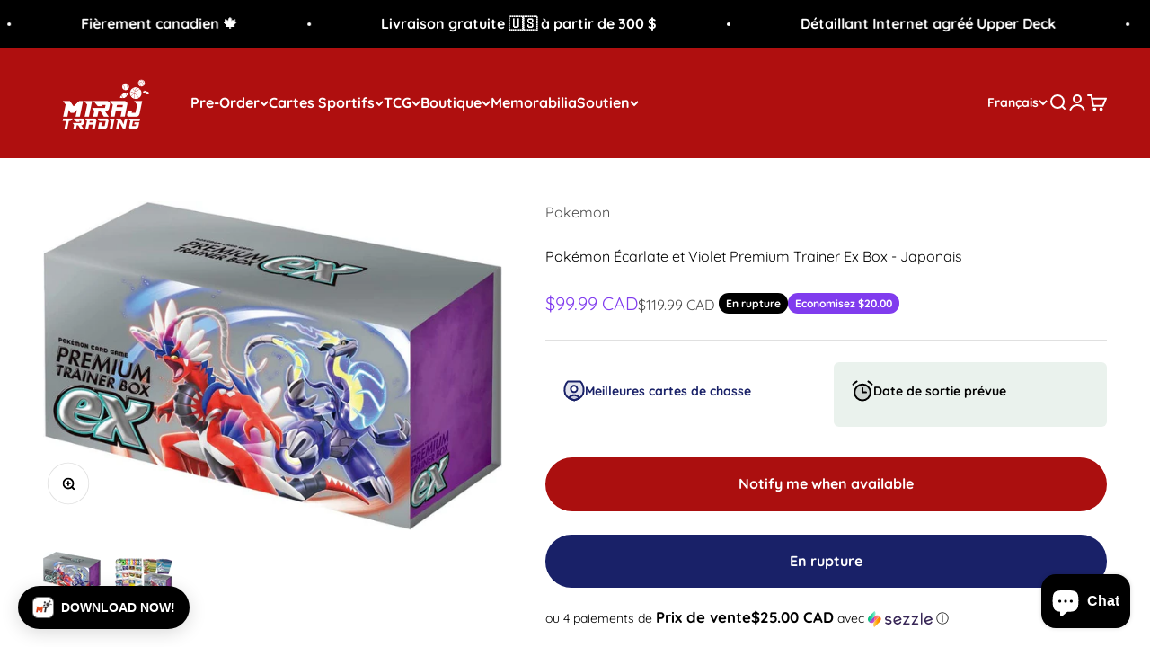

--- FILE ---
content_type: text/html; charset=utf-8
request_url: https://www.mirajtrading.com/fr/products/pokemon-scarlet-and-violet-premium-trainer-ex-box-japanese
body_size: 62294
content:
<!doctype html>

<html lang="fr" dir="ltr">
  <head>
<!-- Start of Booster Apps Seo-0.1-->
<title>Pokémon Écarlate et Violet Premium Trainer Ex Box - Japonais | Miraj Trading</title><meta name="google-site-verification" content="c8ihHrtYaj8-nDSjrKM4sdE2OaUw45vWq4K4kOC9y14" />
<meta name="description" content="Pokémon Écarlate et Violet Premium Trainer Ex Box - Japonais |  Pokémon Écarlate et Violet Premium Trainer Ex Box - Japonais Premium Trainer Box ex offrait une base idéale aux joueurs pour commencer leur partie avec un assortiment de cartes Poké..." /><script async crossorigin fetchpriority="high" src="/cdn/shopifycloud/importmap-polyfill/es-modules-shim.2.4.0.js"></script>
<script type="application/ld+json">
  {
    "@context": "https://schema.org",
    "@type": "WebSite",
    "name": "Miraj Trading",
    "url": "https://www.mirajtrading.com",
    "potentialAction": {
      "@type": "SearchAction",
      "query-input": "required name=query",
      "target": "https://www.mirajtrading.com/search?q={query}"
    }
  }
</script><script type="application/ld+json">
  {
    "@context": "https://schema.org",
    "@type": "Product",
    "name": "Pokémon Écarlate et Violet Premium Trainer Ex Box - Japonais",
    "brand": {"@type": "Brand","name": "Pokemon"},
    "sku": "4521329373720",
    "mpn": "4521329373720",
    "description": " Pokémon Écarlate et Violet Premium Trainer Ex Box - Japonais\n\n Premium Trainer Box ex offrait une base idéale aux joueurs pour commencer leur partie avec un assortiment de cartes Pokémon, Dresseur et Énergie populaires de l'ère Épée et Bouclier, en plus de quelques favoris mis à jour.\n\n Contient:\n\n\n\n 10 boosters Scarlet ex et 10 boosters Violet ex\n\n Assortiment de cartes fixe comprenant 7 Pokémon, 49 cartes Dresseur, 4 cartes Énergie Spéciale et 136 cartes Énergie de base\n\n\n",
    "url": "https://www.mirajtrading.com/fr/products/pokemon-scarlet-and-violet-premium-trainer-ex-box-japanese","image": "https://www.mirajtrading.com/cdn/shop/files/Pokemon_Scarlet_and_Violet_Premium_Trainer_Ex_Box_Japanese_Miraj_Trading_695x.jpg?v=1754930076","itemCondition": "https://schema.org/NewCondition",
    "offers": [{
          "@type": "Offer","price": "99.99","priceCurrency": "CAD",
          "itemCondition": "https://schema.org/NewCondition",
          "url": "https://www.mirajtrading.com/fr/products/pokemon-scarlet-and-violet-premium-trainer-ex-box-japanese?variant=44334987706618",
          "sku": "4521329373720",
          "mpn": "4521329373720",
          "availability" : "https://schema.org/OutOfStock",
          "priceValidUntil": "2026-02-23","gtin13": "4521329373720"}]}
</script>
<!-- end of Booster Apps SEO -->

    <meta name="google-site-verification" content="c8ihHrtYaj8-nDSjrKM4sdE2OaUw45vWq4K4kOC9y14" />
    <meta name="google-site-verification" content="oRhzmSGRzbUQyWsqyqF1JEN-naQzEdJ_QfIUdT_sysY" />
    <meta name="google-site-verification: googlee312ad2e824c236d.html">
    <meta charset="utf-8">
    <meta name="viewport" content="width=device-width, initial-scale=1.0, height=device-height, minimum-scale=1.0, maximum-scale=1.0">
    <meta name="theme-color" content="#af0f0f">

    
<link rel="canonical" href="https://www.mirajtrading.com/fr/products/pokemon-scarlet-and-violet-premium-trainer-ex-box-japanese"><link rel="shortcut icon" href="//www.mirajtrading.com/cdn/shop/files/Favicon_1.png?v=1701294396&width=96">
      <link rel="apple-touch-icon" href="//www.mirajtrading.com/cdn/shop/files/Favicon_1.png?v=1701294396&width=180"><link rel="preconnect" href="https://cdn.shopify.com">
    <link rel="preconnect" href="https://fonts.shopifycdn.com" crossorigin>
    <link rel="dns-prefetch" href="https://productreviews.shopifycdn.com"><link rel="preload" href="//www.mirajtrading.com/cdn/fonts/jost/jost_n5.7c8497861ffd15f4e1284cd221f14658b0e95d61.woff2" as="font" type="font/woff2" crossorigin><link rel="preload" href="//www.mirajtrading.com/cdn/fonts/quicksand/quicksand_n4.bf8322a9d1da765aa396ad7b6eeb81930a6214de.woff2" as="font" type="font/woff2" crossorigin><meta property="og:type" content="product">
  <meta property="og:title" content="Pokémon Écarlate et Violet Premium Trainer Ex Box - Japonais">
  <meta property="product:price:amount" content="99.99">
  <meta property="product:price:currency" content="CAD"><meta property="og:image" content="http://www.mirajtrading.com/cdn/shop/files/Pokemon_Scarlet_and_Violet_Premium_Trainer_Ex_Box_Japanese_Miraj_Trading.jpg?v=1754930076&width=2048">
  <meta property="og:image:secure_url" content="https://www.mirajtrading.com/cdn/shop/files/Pokemon_Scarlet_and_Violet_Premium_Trainer_Ex_Box_Japanese_Miraj_Trading.jpg?v=1754930076&width=2048">
  <meta property="og:image:width" content="695">
  <meta property="og:image:height" content="498"><meta property="og:description" content="Pokémon Écarlate et Violet Premium Trainer Ex Box - Japonais Premium Trainer Box ex offrait une base idéale aux joueurs pour commencer leur partie avec un assortiment de cartes Pokémon, Dresseur et Énergie populaires de l&#39;ère Épée et Bouclier, en plus de quelques favoris mis à jour. Contient: 10 boosters Scarlet ex et "><meta property="og:url" content="https://www.mirajtrading.com/fr/products/pokemon-scarlet-and-violet-premium-trainer-ex-box-japanese">
<meta property="og:site_name" content="Miraj Trading"><meta name="twitter:card" content="summary"><meta name="twitter:title" content="Pokémon Écarlate et Violet Premium Trainer Ex Box - Japonais">
  <meta name="twitter:description" content=" Pokémon Écarlate et Violet Premium Trainer Ex Box - Japonais

 Premium Trainer Box ex offrait une base idéale aux joueurs pour commencer leur partie avec un assortiment de cartes Pokémon, Dresseur et Énergie populaires de l&#39;ère Épée et Bouclier, en plus de quelques favoris mis à jour.

 Contient:



 10 boosters Scarlet ex et 10 boosters Violet ex

 Assortiment de cartes fixe comprenant 7 Pokémon, 49 cartes Dresseur, 4 cartes Énergie Spéciale et 136 cartes Énergie de base


"><meta name="twitter:image" content="https://www.mirajtrading.com/cdn/shop/files/Pokemon_Scarlet_and_Violet_Premium_Trainer_Ex_Box_Japanese_Miraj_Trading.jpg?crop=center&height=1200&v=1754930076&width=1200">
  <meta name="twitter:image:alt" content="Pokémon Scarlet and Violet Premium Trainer Ex Box - Japanese - Miraj Trading"><script type="application/ld+json">{"@context":"http:\/\/schema.org\/","@id":"\/fr\/products\/pokemon-scarlet-and-violet-premium-trainer-ex-box-japanese#product","@type":"Product","brand":{"@type":"Brand","name":"Pokemon"},"category":"Cartes à collectionner","description":" Pokémon Écarlate et Violet Premium Trainer Ex Box - Japonais\n\n Premium Trainer Box ex offrait une base idéale aux joueurs pour commencer leur partie avec un assortiment de cartes Pokémon, Dresseur et Énergie populaires de l'ère Épée et Bouclier, en plus de quelques favoris mis à jour.\n\n Contient:\n\n\n\n 10 boosters Scarlet ex et 10 boosters Violet ex\n\n Assortiment de cartes fixe comprenant 7 Pokémon, 49 cartes Dresseur, 4 cartes Énergie Spéciale et 136 cartes Énergie de base\n\n\n","gtin":"4521329373720","image":"https:\/\/www.mirajtrading.com\/cdn\/shop\/files\/Pokemon_Scarlet_and_Violet_Premium_Trainer_Ex_Box_Japanese_Miraj_Trading.jpg?v=1754930076\u0026width=1920","name":"Pokémon Écarlate et Violet Premium Trainer Ex Box - Japonais","offers":{"@id":"\/fr\/products\/pokemon-scarlet-and-violet-premium-trainer-ex-box-japanese?variant=44334987706618#offer","@type":"Offer","availability":"http:\/\/schema.org\/OutOfStock","price":"99.99","priceCurrency":"CAD","url":"https:\/\/www.mirajtrading.com\/fr\/products\/pokemon-scarlet-and-violet-premium-trainer-ex-box-japanese?variant=44334987706618"},"sku":"4521329373720","url":"https:\/\/www.mirajtrading.com\/fr\/products\/pokemon-scarlet-and-violet-premium-trainer-ex-box-japanese"}</script><script type="application/ld+json">
  {
    "@context": "https://schema.org",
    "@type": "BreadcrumbList",
    "itemListElement": [{
        "@type": "ListItem",
        "position": 1,
        "name": "Accueil",
        "item": "https://www.mirajtrading.com"
      },{
            "@type": "ListItem",
            "position": 2,
            "name": "Pokémon Écarlate et Violet Premium Trainer Ex Box - Japonais",
            "item": "https://www.mirajtrading.com/fr/products/pokemon-scarlet-and-violet-premium-trainer-ex-box-japanese"
          }]
  }
</script><style>/* Typography (heading) */
  @font-face {
  font-family: Jost;
  font-weight: 500;
  font-style: normal;
  font-display: fallback;
  src: url("//www.mirajtrading.com/cdn/fonts/jost/jost_n5.7c8497861ffd15f4e1284cd221f14658b0e95d61.woff2") format("woff2"),
       url("//www.mirajtrading.com/cdn/fonts/jost/jost_n5.fb6a06896db583cc2df5ba1b30d9c04383119dd9.woff") format("woff");
}

@font-face {
  font-family: Jost;
  font-weight: 500;
  font-style: italic;
  font-display: fallback;
  src: url("//www.mirajtrading.com/cdn/fonts/jost/jost_i5.a6c7dbde35f2b89f8461eacda9350127566e5d51.woff2") format("woff2"),
       url("//www.mirajtrading.com/cdn/fonts/jost/jost_i5.2b58baee736487eede6bcdb523ca85eea2418357.woff") format("woff");
}

/* Typography (body) */
  @font-face {
  font-family: Quicksand;
  font-weight: 400;
  font-style: normal;
  font-display: fallback;
  src: url("//www.mirajtrading.com/cdn/fonts/quicksand/quicksand_n4.bf8322a9d1da765aa396ad7b6eeb81930a6214de.woff2") format("woff2"),
       url("//www.mirajtrading.com/cdn/fonts/quicksand/quicksand_n4.fa4cbd232d3483059e72b11f7239959a64c98426.woff") format("woff");
}

@font-face {
  font-family: Quicksand;
  font-weight: 700;
  font-style: normal;
  font-display: fallback;
  src: url("//www.mirajtrading.com/cdn/fonts/quicksand/quicksand_n7.d375fe11182475f82f7bb6306a0a0e4018995610.woff2") format("woff2"),
       url("//www.mirajtrading.com/cdn/fonts/quicksand/quicksand_n7.8ac2ae2fc4b90ef79aaa7aedb927d39f9f9aa3f4.woff") format("woff");
}

:root {
    /**
     * ---------------------------------------------------------------------
     * SPACING VARIABLES
     *
     * We are using a spacing inspired from frameworks like Tailwind CSS.
     * ---------------------------------------------------------------------
     */
    --spacing-0-5: 0.125rem; /* 2px */
    --spacing-1: 0.25rem; /* 4px */
    --spacing-1-5: 0.375rem; /* 6px */
    --spacing-2: 0.5rem; /* 8px */
    --spacing-2-5: 0.625rem; /* 10px */
    --spacing-3: 0.75rem; /* 12px */
    --spacing-3-5: 0.875rem; /* 14px */
    --spacing-4: 1rem; /* 16px */
    --spacing-4-5: 1.125rem; /* 18px */
    --spacing-5: 1.25rem; /* 20px */
    --spacing-5-5: 1.375rem; /* 22px */
    --spacing-6: 1.5rem; /* 24px */
    --spacing-6-5: 1.625rem; /* 26px */
    --spacing-7: 1.75rem; /* 28px */
    --spacing-7-5: 1.875rem; /* 30px */
    --spacing-8: 2rem; /* 32px */
    --spacing-8-5: 2.125rem; /* 34px */
    --spacing-9: 2.25rem; /* 36px */
    --spacing-9-5: 2.375rem; /* 38px */
    --spacing-10: 2.5rem; /* 40px */
    --spacing-11: 2.75rem; /* 44px */
    --spacing-12: 3rem; /* 48px */
    --spacing-14: 3.5rem; /* 56px */
    --spacing-16: 4rem; /* 64px */
    --spacing-18: 4.5rem; /* 72px */
    --spacing-20: 5rem; /* 80px */
    --spacing-24: 6rem; /* 96px */
    --spacing-28: 7rem; /* 112px */
    --spacing-32: 8rem; /* 128px */
    --spacing-36: 9rem; /* 144px */
    --spacing-40: 10rem; /* 160px */
    --spacing-44: 11rem; /* 176px */
    --spacing-48: 12rem; /* 192px */
    --spacing-52: 13rem; /* 208px */
    --spacing-56: 14rem; /* 224px */
    --spacing-60: 15rem; /* 240px */
    --spacing-64: 16rem; /* 256px */
    --spacing-72: 18rem; /* 288px */
    --spacing-80: 20rem; /* 320px */
    --spacing-96: 24rem; /* 384px */

    /* Container */
    --container-max-width: 1500px;
    --container-narrow-max-width: 1250px;
    --container-gutter: var(--spacing-5);
    --section-outer-spacing-block: var(--spacing-8);
    --section-inner-max-spacing-block: var(--spacing-8);
    --section-inner-spacing-inline: var(--container-gutter);
    --section-stack-spacing-block: var(--spacing-8);

    /* Grid gutter */
    --grid-gutter: var(--spacing-5);

    /* Product list settings */
    --product-list-row-gap: var(--spacing-8);
    --product-list-column-gap: var(--grid-gutter);

    /* Form settings */
    --input-gap: var(--spacing-2);
    --input-height: 2.625rem;
    --input-padding-inline: var(--spacing-4);

    /* Other sizes */
    --sticky-area-height: calc(var(--sticky-announcement-bar-enabled, 0) * var(--announcement-bar-height, 0px) + var(--sticky-header-enabled, 0) * var(--header-height, 0px));

    /* RTL support */
    --transform-logical-flip: 1;
    --transform-origin-start: left;
    --transform-origin-end: right;

    /**
     * ---------------------------------------------------------------------
     * TYPOGRAPHY
     * ---------------------------------------------------------------------
     */

    /* Font properties */
    --heading-font-family: Jost, sans-serif;
    --heading-font-weight: 500;
    --heading-font-style: normal;
    --heading-text-transform: normal;
    --heading-letter-spacing: -0.02em;
    --text-font-family: Quicksand, sans-serif;
    --text-font-weight: 400;
    --text-font-style: normal;
    --text-letter-spacing: 0.0em;

    /* Font sizes */
    --text-h0: 2.5rem;
    --text-h1: 1.75rem;
    --text-h2: 1.5rem;
    --text-h3: 1.375rem;
    --text-h4: 1.125rem;
    --text-h5: 1.125rem;
    --text-h6: 1rem;
    --text-xs: 0.6875rem;
    --text-sm: 0.75rem;
    --text-base: 0.875rem;
    --text-lg: 1.125rem;

    /**
     * ---------------------------------------------------------------------
     * COLORS
     * ---------------------------------------------------------------------
     */

    /* Color settings */--accent: 25 33 104;
    --text-primary: 0 0 0;
    --background-primary: 255 255 255;
    --dialog-background: 255 255 255;
    --border-color: var(--text-color, var(--text-primary)) / 0.12;

    /* Button colors */
    --button-background-primary: 25 33 104;
    --button-text-primary: 255 255 255;
    --button-background-secondary: 255 255 255;
    --button-text-secondary: 0 0 0;

    /* Status colors */
    --success-background: 224 244 232;
    --success-text: 0 163 65;
    --warning-background: 255 246 233;
    --warning-text: 255 183 74;
    --error-background: 254 231 231;
    --error-text: 248 58 58;

    /* Product colors */
    --on-sale-text: 128 60 238;
    --on-sale-badge-background: 128 60 238;
    --on-sale-badge-text: 255 255 255;
    --sold-out-badge-background: 0 0 0;
    --sold-out-badge-text: 255 255 255;
    --primary-badge-background: 128 60 238;
    --primary-badge-text: 255 255 255;
    --star-color: 255 183 74;
    --product-card-background: 255 255 255;
    --product-card-text: 0 0 0;

    /* Header colors */
    --header-background: 175 15 15;
    --header-text: 255 255 255;

    /* Footer colors */
    --footer-background: 0 0 0;
    --footer-text: 255 255 255;

    /* Rounded variables (used for border radius) */
    --rounded-xs: 0.25rem;
    --rounded-sm: 0.375rem;
    --rounded: 0.75rem;
    --rounded-lg: 1.5rem;
    --rounded-full: 9999px;

    --rounded-button: 3.75rem;
    --rounded-input: 0.5rem;

    /* Box shadow */
    --shadow-sm: 0 2px 8px rgb(var(--text-primary) / 0.1);
    --shadow: 0 5px 15px rgb(var(--text-primary) / 0.1);
    --shadow-md: 0 5px 30px rgb(var(--text-primary) / 0.1);
    --shadow-block: 0px 18px 50px rgb(var(--text-primary) / 0.1);

    /**
     * ---------------------------------------------------------------------
     * OTHER
     * ---------------------------------------------------------------------
     */

    --stagger-products-reveal-opacity: 0;
    --cursor-close-svg-url: url(//www.mirajtrading.com/cdn/shop/t/72/assets/cursor-close.svg?v=147174565022153725511758123312);
    --cursor-zoom-in-svg-url: url(//www.mirajtrading.com/cdn/shop/t/72/assets/cursor-zoom-in.svg?v=154953035094101115921758123312);
    --cursor-zoom-out-svg-url: url(//www.mirajtrading.com/cdn/shop/t/72/assets/cursor-zoom-out.svg?v=16155520337305705181758123312);
    --checkmark-svg-url: url(//www.mirajtrading.com/cdn/shop/t/72/assets/checkmark.svg?v=77552481021870063511758123312);
  }

  [dir="rtl"]:root {
    /* RTL support */
    --transform-logical-flip: -1;
    --transform-origin-start: right;
    --transform-origin-end: left;
  }

  @media screen and (min-width: 700px) {
    :root {
      /* Typography (font size) */
      --text-h0: 3.25rem;
      --text-h1: 2.25rem;
      --text-h2: 1.75rem;
      --text-h3: 1.625rem;
      --text-h4: 1.25rem;
      --text-h5: 1.25rem;
      --text-h6: 1.125rem;

      --text-xs: 0.75rem;
      --text-sm: 0.875rem;
      --text-base: 1.0rem;
      --text-lg: 1.25rem;

      /* Spacing */
      --container-gutter: 2rem;
      --section-outer-spacing-block: var(--spacing-12);
      --section-inner-max-spacing-block: var(--spacing-10);
      --section-inner-spacing-inline: var(--spacing-10);
      --section-stack-spacing-block: var(--spacing-10);

      /* Grid gutter */
      --grid-gutter: var(--spacing-6);

      /* Product list settings */
      --product-list-row-gap: var(--spacing-12);

      /* Form settings */
      --input-gap: 1rem;
      --input-height: 3.125rem;
      --input-padding-inline: var(--spacing-5);
    }
  }

  @media screen and (min-width: 1000px) {
    :root {
      /* Spacing settings */
      --container-gutter: var(--spacing-12);
      --section-outer-spacing-block: var(--spacing-14);
      --section-inner-max-spacing-block: var(--spacing-12);
      --section-inner-spacing-inline: var(--spacing-12);
      --section-stack-spacing-block: var(--spacing-10);
    }
  }

  @media screen and (min-width: 1150px) {
    :root {
      /* Spacing settings */
      --container-gutter: var(--spacing-12);
      --section-outer-spacing-block: var(--spacing-14);
      --section-inner-max-spacing-block: var(--spacing-12);
      --section-inner-spacing-inline: var(--spacing-12);
      --section-stack-spacing-block: var(--spacing-12);
    }
  }

  @media screen and (min-width: 1400px) {
    :root {
      /* Typography (font size) */
      --text-h0: 4rem;
      --text-h1: 3rem;
      --text-h2: 2.5rem;
      --text-h3: 1.75rem;
      --text-h4: 1.5rem;
      --text-h5: 1.25rem;
      --text-h6: 1.25rem;

      --section-outer-spacing-block: var(--spacing-16);
      --section-inner-max-spacing-block: var(--spacing-14);
      --section-inner-spacing-inline: var(--spacing-14);
    }
  }

  @media screen and (min-width: 1600px) {
    :root {
      --section-outer-spacing-block: var(--spacing-16);
      --section-inner-max-spacing-block: var(--spacing-16);
      --section-inner-spacing-inline: var(--spacing-16);
    }
  }

  /**
   * ---------------------------------------------------------------------
   * LIQUID DEPENDANT CSS
   *
   * Our main CSS is Liquid free, but some very specific features depend on
   * theme settings, so we have them here
   * ---------------------------------------------------------------------
   */@media screen and (pointer: fine) {
        .button:not([disabled]):hover, .btn:not([disabled]):hover, .shopify-payment-button__button--unbranded:not([disabled]):hover {
          --button-background-opacity: 0.85;
        }

        .button--subdued:not([disabled]):hover {
          --button-background: var(--text-color) / .05 !important;
        }
      }</style><script>
  // This allows to expose several variables to the global scope, to be used in scripts
  window.themeVariables = {
    settings: {
      showPageTransition: null,
      staggerProductsApparition: true,
      reduceDrawerAnimation: false,
      reduceMenuAnimation: false,
      headingApparition: "split_fade",
      pageType: "product",
      moneyFormat: "${{amount}}",
      moneyWithCurrencyFormat: "${{amount}} CAD",
      currencyCodeEnabled: true,
      cartType: "popover",
      showDiscount: true,
      discountMode: "saving",
      pageBackground: "#ffffff",
      textColor: "#000000"
    },

    strings: {
      accessibilityClose: "Fermer",
      accessibilityNext: "Suivant",
      accessibilityPrevious: "Précédent",
      closeGallery: "Fermer la galerie",
      zoomGallery: "Zoomer sur l\u0026#39;image",
      errorGallery: "L\u0026#39;image ne peut pas etre chargée",
      searchNoResults: "Aucun résultat ne correspond à votre recherche.",
      addOrderNote: "Ajouter une note",
      editOrderNote: "Modifier la note",
      shippingEstimatorNoResults: "Nous ne livrons pas à votre adresse.",
      shippingEstimatorOneResult: "Il y a un résultat pour votre adresse :",
      shippingEstimatorMultipleResults: "Il y a plusieurs résultats pour votre adresse :",
      shippingEstimatorError: "Impossible d\u0026#39;estimer les frais de livraison :"
    },

    breakpoints: {
      'sm': 'screen and (min-width: 700px)',
      'md': 'screen and (min-width: 1000px)',
      'lg': 'screen and (min-width: 1150px)',
      'xl': 'screen and (min-width: 1400px)',

      'sm-max': 'screen and (max-width: 699px)',
      'md-max': 'screen and (max-width: 999px)',
      'lg-max': 'screen and (max-width: 1149px)',
      'xl-max': 'screen and (max-width: 1399px)'
    }
  };

  // For detecting native share
  document.documentElement.classList.add(`native-share--${navigator.share ? 'enabled' : 'disabled'}`);// We save the product ID in local storage to be eventually used for recently viewed section
    try {
      const recentlyViewedProducts = new Set(JSON.parse(localStorage.getItem('theme:recently-viewed-products') || '[]'));

      recentlyViewedProducts.delete(7994073907450); // Delete first to re-move the product
      recentlyViewedProducts.add(7994073907450);

      localStorage.setItem('theme:recently-viewed-products', JSON.stringify(Array.from(recentlyViewedProducts.values()).reverse()));
    } catch (e) {
      // Safari in private mode does not allow setting item, we silently fail
    }</script><script>
      if (!(HTMLScriptElement.supports && HTMLScriptElement.supports('importmap'))) {
        const importMapPolyfill = document.createElement('script');
        importMapPolyfill.async = true;
        importMapPolyfill.src = "//www.mirajtrading.com/cdn/shop/t/72/assets/es-module-shims.min.js?v=140375185335194536761758123288";

        document.head.appendChild(importMapPolyfill);
      }
    </script>

    <script type="importmap">{
        "imports": {
          "vendor": "//www.mirajtrading.com/cdn/shop/t/72/assets/vendor.min.js?v=87984156289740595151758123290",
          "theme": "//www.mirajtrading.com/cdn/shop/t/72/assets/theme.js?v=22440545759440676931758123289",
          "photoswipe": "//www.mirajtrading.com/cdn/shop/t/72/assets/photoswipe.min.js?v=13374349288281597431758123288"
        }
      }
    </script>

    <script type="module" src="//www.mirajtrading.com/cdn/shop/t/72/assets/vendor.min.js?v=87984156289740595151758123290"></script>
    <script type="module" src="//www.mirajtrading.com/cdn/shop/t/72/assets/theme.js?v=22440545759440676931758123289"></script>

    <script>window.performance && window.performance.mark && window.performance.mark('shopify.content_for_header.start');</script><meta name="google-site-verification" content="poTkwvyBW8zmOxbi8WNfOvNcIxTviTkB7ELud2gsil0">
<meta name="google-site-verification" content="eBSGEOs0btctGmavJzREMjzBjHTYr9brlLQercjcWxg">
<meta name="google-site-verification" content="mbaMB9KNgIvdFUdhkAL06CmIu_R6jFkPT0gQMmjA0o8">
<meta name="google-site-verification" content="lNphKYarBq_ED351kUAIABFP1yZhsmaYC_mCDF6Oob0">
<meta id="shopify-digital-wallet" name="shopify-digital-wallet" content="/7086309446/digital_wallets/dialog">
<meta name="shopify-checkout-api-token" content="51d067d58bbfcdbd387c56c281a76bde">
<meta id="in-context-paypal-metadata" data-shop-id="7086309446" data-venmo-supported="false" data-environment="production" data-locale="fr_FR" data-paypal-v4="true" data-currency="CAD">
<link rel="alternate" hreflang="x-default" href="https://www.mirajtrading.com/products/pokemon-scarlet-and-violet-premium-trainer-ex-box-japanese">
<link rel="alternate" hreflang="en" href="https://www.mirajtrading.com/products/pokemon-scarlet-and-violet-premium-trainer-ex-box-japanese">
<link rel="alternate" hreflang="fr" href="https://www.mirajtrading.com/fr/products/pokemon-scarlet-and-violet-premium-trainer-ex-box-japanese">
<link rel="alternate" hreflang="en-US" href="https://www.mirajtrading.com/en-us/products/pokemon-scarlet-and-violet-premium-trainer-ex-box-japanese">
<link rel="alternate" type="application/json+oembed" href="https://www.mirajtrading.com/fr/products/pokemon-scarlet-and-violet-premium-trainer-ex-box-japanese.oembed">
<script async="async" src="/checkouts/internal/preloads.js?locale=fr-CA"></script>
<link rel="preconnect" href="https://shop.app" crossorigin="anonymous">
<script async="async" src="https://shop.app/checkouts/internal/preloads.js?locale=fr-CA&shop_id=7086309446" crossorigin="anonymous"></script>
<script id="shopify-features" type="application/json">{"accessToken":"51d067d58bbfcdbd387c56c281a76bde","betas":["rich-media-storefront-analytics"],"domain":"www.mirajtrading.com","predictiveSearch":true,"shopId":7086309446,"locale":"fr"}</script>
<script>var Shopify = Shopify || {};
Shopify.shop = "quecan-distribution-inc.myshopify.com";
Shopify.locale = "fr";
Shopify.currency = {"active":"CAD","rate":"1.0"};
Shopify.country = "CA";
Shopify.theme = {"name":"Oct '24 - Optimized","id":154615578874,"schema_name":"Impact","schema_version":"6.3.0","theme_store_id":1190,"role":"main"};
Shopify.theme.handle = "null";
Shopify.theme.style = {"id":null,"handle":null};
Shopify.cdnHost = "www.mirajtrading.com/cdn";
Shopify.routes = Shopify.routes || {};
Shopify.routes.root = "/fr/";</script>
<script type="module">!function(o){(o.Shopify=o.Shopify||{}).modules=!0}(window);</script>
<script>!function(o){function n(){var o=[];function n(){o.push(Array.prototype.slice.apply(arguments))}return n.q=o,n}var t=o.Shopify=o.Shopify||{};t.loadFeatures=n(),t.autoloadFeatures=n()}(window);</script>
<script>
  window.ShopifyPay = window.ShopifyPay || {};
  window.ShopifyPay.apiHost = "shop.app\/pay";
  window.ShopifyPay.redirectState = null;
</script>
<script id="shop-js-analytics" type="application/json">{"pageType":"product"}</script>
<script defer="defer" async type="module" src="//www.mirajtrading.com/cdn/shopifycloud/shop-js/modules/v2/client.init-shop-cart-sync_BcDpqI9l.fr.esm.js"></script>
<script defer="defer" async type="module" src="//www.mirajtrading.com/cdn/shopifycloud/shop-js/modules/v2/chunk.common_a1Rf5Dlz.esm.js"></script>
<script defer="defer" async type="module" src="//www.mirajtrading.com/cdn/shopifycloud/shop-js/modules/v2/chunk.modal_Djra7sW9.esm.js"></script>
<script type="module">
  await import("//www.mirajtrading.com/cdn/shopifycloud/shop-js/modules/v2/client.init-shop-cart-sync_BcDpqI9l.fr.esm.js");
await import("//www.mirajtrading.com/cdn/shopifycloud/shop-js/modules/v2/chunk.common_a1Rf5Dlz.esm.js");
await import("//www.mirajtrading.com/cdn/shopifycloud/shop-js/modules/v2/chunk.modal_Djra7sW9.esm.js");

  window.Shopify.SignInWithShop?.initShopCartSync?.({"fedCMEnabled":true,"windoidEnabled":true});

</script>
<script defer="defer" async type="module" src="//www.mirajtrading.com/cdn/shopifycloud/shop-js/modules/v2/client.payment-terms_BQYK7nq4.fr.esm.js"></script>
<script defer="defer" async type="module" src="//www.mirajtrading.com/cdn/shopifycloud/shop-js/modules/v2/chunk.common_a1Rf5Dlz.esm.js"></script>
<script defer="defer" async type="module" src="//www.mirajtrading.com/cdn/shopifycloud/shop-js/modules/v2/chunk.modal_Djra7sW9.esm.js"></script>
<script type="module">
  await import("//www.mirajtrading.com/cdn/shopifycloud/shop-js/modules/v2/client.payment-terms_BQYK7nq4.fr.esm.js");
await import("//www.mirajtrading.com/cdn/shopifycloud/shop-js/modules/v2/chunk.common_a1Rf5Dlz.esm.js");
await import("//www.mirajtrading.com/cdn/shopifycloud/shop-js/modules/v2/chunk.modal_Djra7sW9.esm.js");

  
</script>
<script>
  window.Shopify = window.Shopify || {};
  if (!window.Shopify.featureAssets) window.Shopify.featureAssets = {};
  window.Shopify.featureAssets['shop-js'] = {"shop-cart-sync":["modules/v2/client.shop-cart-sync_BLrx53Hf.fr.esm.js","modules/v2/chunk.common_a1Rf5Dlz.esm.js","modules/v2/chunk.modal_Djra7sW9.esm.js"],"init-fed-cm":["modules/v2/client.init-fed-cm_C8SUwJ8U.fr.esm.js","modules/v2/chunk.common_a1Rf5Dlz.esm.js","modules/v2/chunk.modal_Djra7sW9.esm.js"],"shop-cash-offers":["modules/v2/client.shop-cash-offers_BBp_MjBM.fr.esm.js","modules/v2/chunk.common_a1Rf5Dlz.esm.js","modules/v2/chunk.modal_Djra7sW9.esm.js"],"shop-login-button":["modules/v2/client.shop-login-button_Dw6kG_iO.fr.esm.js","modules/v2/chunk.common_a1Rf5Dlz.esm.js","modules/v2/chunk.modal_Djra7sW9.esm.js"],"pay-button":["modules/v2/client.pay-button_BJDaAh68.fr.esm.js","modules/v2/chunk.common_a1Rf5Dlz.esm.js","modules/v2/chunk.modal_Djra7sW9.esm.js"],"shop-button":["modules/v2/client.shop-button_DBWL94V3.fr.esm.js","modules/v2/chunk.common_a1Rf5Dlz.esm.js","modules/v2/chunk.modal_Djra7sW9.esm.js"],"avatar":["modules/v2/client.avatar_BTnouDA3.fr.esm.js"],"init-windoid":["modules/v2/client.init-windoid_77FSIiws.fr.esm.js","modules/v2/chunk.common_a1Rf5Dlz.esm.js","modules/v2/chunk.modal_Djra7sW9.esm.js"],"init-shop-for-new-customer-accounts":["modules/v2/client.init-shop-for-new-customer-accounts_QoC3RJm9.fr.esm.js","modules/v2/client.shop-login-button_Dw6kG_iO.fr.esm.js","modules/v2/chunk.common_a1Rf5Dlz.esm.js","modules/v2/chunk.modal_Djra7sW9.esm.js"],"init-shop-email-lookup-coordinator":["modules/v2/client.init-shop-email-lookup-coordinator_D4ioGzPw.fr.esm.js","modules/v2/chunk.common_a1Rf5Dlz.esm.js","modules/v2/chunk.modal_Djra7sW9.esm.js"],"init-shop-cart-sync":["modules/v2/client.init-shop-cart-sync_BcDpqI9l.fr.esm.js","modules/v2/chunk.common_a1Rf5Dlz.esm.js","modules/v2/chunk.modal_Djra7sW9.esm.js"],"shop-toast-manager":["modules/v2/client.shop-toast-manager_B-eIbpHW.fr.esm.js","modules/v2/chunk.common_a1Rf5Dlz.esm.js","modules/v2/chunk.modal_Djra7sW9.esm.js"],"init-customer-accounts":["modules/v2/client.init-customer-accounts_BcBSUbIK.fr.esm.js","modules/v2/client.shop-login-button_Dw6kG_iO.fr.esm.js","modules/v2/chunk.common_a1Rf5Dlz.esm.js","modules/v2/chunk.modal_Djra7sW9.esm.js"],"init-customer-accounts-sign-up":["modules/v2/client.init-customer-accounts-sign-up_DvG__VHD.fr.esm.js","modules/v2/client.shop-login-button_Dw6kG_iO.fr.esm.js","modules/v2/chunk.common_a1Rf5Dlz.esm.js","modules/v2/chunk.modal_Djra7sW9.esm.js"],"shop-follow-button":["modules/v2/client.shop-follow-button_Dnx6fDH9.fr.esm.js","modules/v2/chunk.common_a1Rf5Dlz.esm.js","modules/v2/chunk.modal_Djra7sW9.esm.js"],"checkout-modal":["modules/v2/client.checkout-modal_BDH3MUqJ.fr.esm.js","modules/v2/chunk.common_a1Rf5Dlz.esm.js","modules/v2/chunk.modal_Djra7sW9.esm.js"],"shop-login":["modules/v2/client.shop-login_CV9Paj8R.fr.esm.js","modules/v2/chunk.common_a1Rf5Dlz.esm.js","modules/v2/chunk.modal_Djra7sW9.esm.js"],"lead-capture":["modules/v2/client.lead-capture_DGQOTB4e.fr.esm.js","modules/v2/chunk.common_a1Rf5Dlz.esm.js","modules/v2/chunk.modal_Djra7sW9.esm.js"],"payment-terms":["modules/v2/client.payment-terms_BQYK7nq4.fr.esm.js","modules/v2/chunk.common_a1Rf5Dlz.esm.js","modules/v2/chunk.modal_Djra7sW9.esm.js"]};
</script>
<script>(function() {
  var isLoaded = false;
  function asyncLoad() {
    if (isLoaded) return;
    isLoaded = true;
    var urls = ["https:\/\/cdn-app.cart-bot.net\/public\/js\/append.js?shop=quecan-distribution-inc.myshopify.com","https:\/\/cdn.nfcube.com\/instafeed-1bc4a49cae70d845095bf88d73418717.js?shop=quecan-distribution-inc.myshopify.com"];
    for (var i = 0; i < urls.length; i++) {
      var s = document.createElement('script');
      s.type = 'text/javascript';
      s.async = true;
      s.src = urls[i];
      var x = document.getElementsByTagName('script')[0];
      x.parentNode.insertBefore(s, x);
    }
  };
  if(window.attachEvent) {
    window.attachEvent('onload', asyncLoad);
  } else {
    window.addEventListener('load', asyncLoad, false);
  }
})();</script>
<script id="__st">var __st={"a":7086309446,"offset":-18000,"reqid":"01404faa-a13f-47be-8105-58aca97f2f81-1769260740","pageurl":"www.mirajtrading.com\/fr\/products\/pokemon-scarlet-and-violet-premium-trainer-ex-box-japanese","u":"b5e31273ac0f","p":"product","rtyp":"product","rid":7994073907450};</script>
<script>window.ShopifyPaypalV4VisibilityTracking = true;</script>
<script id="captcha-bootstrap">!function(){'use strict';const t='contact',e='account',n='new_comment',o=[[t,t],['blogs',n],['comments',n],[t,'customer']],c=[[e,'customer_login'],[e,'guest_login'],[e,'recover_customer_password'],[e,'create_customer']],r=t=>t.map((([t,e])=>`form[action*='/${t}']:not([data-nocaptcha='true']) input[name='form_type'][value='${e}']`)).join(','),a=t=>()=>t?[...document.querySelectorAll(t)].map((t=>t.form)):[];function s(){const t=[...o],e=r(t);return a(e)}const i='password',u='form_key',d=['recaptcha-v3-token','g-recaptcha-response','h-captcha-response',i],f=()=>{try{return window.sessionStorage}catch{return}},m='__shopify_v',_=t=>t.elements[u];function p(t,e,n=!1){try{const o=window.sessionStorage,c=JSON.parse(o.getItem(e)),{data:r}=function(t){const{data:e,action:n}=t;return t[m]||n?{data:e,action:n}:{data:t,action:n}}(c);for(const[e,n]of Object.entries(r))t.elements[e]&&(t.elements[e].value=n);n&&o.removeItem(e)}catch(o){console.error('form repopulation failed',{error:o})}}const l='form_type',E='cptcha';function T(t){t.dataset[E]=!0}const w=window,h=w.document,L='Shopify',v='ce_forms',y='captcha';let A=!1;((t,e)=>{const n=(g='f06e6c50-85a8-45c8-87d0-21a2b65856fe',I='https://cdn.shopify.com/shopifycloud/storefront-forms-hcaptcha/ce_storefront_forms_captcha_hcaptcha.v1.5.2.iife.js',D={infoText:'Protégé par hCaptcha',privacyText:'Confidentialité',termsText:'Conditions'},(t,e,n)=>{const o=w[L][v],c=o.bindForm;if(c)return c(t,g,e,D).then(n);var r;o.q.push([[t,g,e,D],n]),r=I,A||(h.body.append(Object.assign(h.createElement('script'),{id:'captcha-provider',async:!0,src:r})),A=!0)});var g,I,D;w[L]=w[L]||{},w[L][v]=w[L][v]||{},w[L][v].q=[],w[L][y]=w[L][y]||{},w[L][y].protect=function(t,e){n(t,void 0,e),T(t)},Object.freeze(w[L][y]),function(t,e,n,w,h,L){const[v,y,A,g]=function(t,e,n){const i=e?o:[],u=t?c:[],d=[...i,...u],f=r(d),m=r(i),_=r(d.filter((([t,e])=>n.includes(e))));return[a(f),a(m),a(_),s()]}(w,h,L),I=t=>{const e=t.target;return e instanceof HTMLFormElement?e:e&&e.form},D=t=>v().includes(t);t.addEventListener('submit',(t=>{const e=I(t);if(!e)return;const n=D(e)&&!e.dataset.hcaptchaBound&&!e.dataset.recaptchaBound,o=_(e),c=g().includes(e)&&(!o||!o.value);(n||c)&&t.preventDefault(),c&&!n&&(function(t){try{if(!f())return;!function(t){const e=f();if(!e)return;const n=_(t);if(!n)return;const o=n.value;o&&e.removeItem(o)}(t);const e=Array.from(Array(32),(()=>Math.random().toString(36)[2])).join('');!function(t,e){_(t)||t.append(Object.assign(document.createElement('input'),{type:'hidden',name:u})),t.elements[u].value=e}(t,e),function(t,e){const n=f();if(!n)return;const o=[...t.querySelectorAll(`input[type='${i}']`)].map((({name:t})=>t)),c=[...d,...o],r={};for(const[a,s]of new FormData(t).entries())c.includes(a)||(r[a]=s);n.setItem(e,JSON.stringify({[m]:1,action:t.action,data:r}))}(t,e)}catch(e){console.error('failed to persist form',e)}}(e),e.submit())}));const S=(t,e)=>{t&&!t.dataset[E]&&(n(t,e.some((e=>e===t))),T(t))};for(const o of['focusin','change'])t.addEventListener(o,(t=>{const e=I(t);D(e)&&S(e,y())}));const B=e.get('form_key'),M=e.get(l),P=B&&M;t.addEventListener('DOMContentLoaded',(()=>{const t=y();if(P)for(const e of t)e.elements[l].value===M&&p(e,B);[...new Set([...A(),...v().filter((t=>'true'===t.dataset.shopifyCaptcha))])].forEach((e=>S(e,t)))}))}(h,new URLSearchParams(w.location.search),n,t,e,['guest_login'])})(!0,!0)}();</script>
<script integrity="sha256-4kQ18oKyAcykRKYeNunJcIwy7WH5gtpwJnB7kiuLZ1E=" data-source-attribution="shopify.loadfeatures" defer="defer" src="//www.mirajtrading.com/cdn/shopifycloud/storefront/assets/storefront/load_feature-a0a9edcb.js" crossorigin="anonymous"></script>
<script crossorigin="anonymous" defer="defer" src="//www.mirajtrading.com/cdn/shopifycloud/storefront/assets/shopify_pay/storefront-65b4c6d7.js?v=20250812"></script>
<script data-source-attribution="shopify.dynamic_checkout.dynamic.init">var Shopify=Shopify||{};Shopify.PaymentButton=Shopify.PaymentButton||{isStorefrontPortableWallets:!0,init:function(){window.Shopify.PaymentButton.init=function(){};var t=document.createElement("script");t.src="https://www.mirajtrading.com/cdn/shopifycloud/portable-wallets/latest/portable-wallets.fr.js",t.type="module",document.head.appendChild(t)}};
</script>
<script data-source-attribution="shopify.dynamic_checkout.buyer_consent">
  function portableWalletsHideBuyerConsent(e){var t=document.getElementById("shopify-buyer-consent"),n=document.getElementById("shopify-subscription-policy-button");t&&n&&(t.classList.add("hidden"),t.setAttribute("aria-hidden","true"),n.removeEventListener("click",e))}function portableWalletsShowBuyerConsent(e){var t=document.getElementById("shopify-buyer-consent"),n=document.getElementById("shopify-subscription-policy-button");t&&n&&(t.classList.remove("hidden"),t.removeAttribute("aria-hidden"),n.addEventListener("click",e))}window.Shopify?.PaymentButton&&(window.Shopify.PaymentButton.hideBuyerConsent=portableWalletsHideBuyerConsent,window.Shopify.PaymentButton.showBuyerConsent=portableWalletsShowBuyerConsent);
</script>
<script>
  function portableWalletsCleanup(e){e&&e.src&&console.error("Failed to load portable wallets script "+e.src);var t=document.querySelectorAll("shopify-accelerated-checkout .shopify-payment-button__skeleton, shopify-accelerated-checkout-cart .wallet-cart-button__skeleton"),e=document.getElementById("shopify-buyer-consent");for(let e=0;e<t.length;e++)t[e].remove();e&&e.remove()}function portableWalletsNotLoadedAsModule(e){e instanceof ErrorEvent&&"string"==typeof e.message&&e.message.includes("import.meta")&&"string"==typeof e.filename&&e.filename.includes("portable-wallets")&&(window.removeEventListener("error",portableWalletsNotLoadedAsModule),window.Shopify.PaymentButton.failedToLoad=e,"loading"===document.readyState?document.addEventListener("DOMContentLoaded",window.Shopify.PaymentButton.init):window.Shopify.PaymentButton.init())}window.addEventListener("error",portableWalletsNotLoadedAsModule);
</script>

<script type="module" src="https://www.mirajtrading.com/cdn/shopifycloud/portable-wallets/latest/portable-wallets.fr.js" onError="portableWalletsCleanup(this)" crossorigin="anonymous"></script>
<script nomodule>
  document.addEventListener("DOMContentLoaded", portableWalletsCleanup);
</script>

<script id='scb4127' type='text/javascript' async='' src='https://www.mirajtrading.com/cdn/shopifycloud/privacy-banner/storefront-banner.js'></script><link id="shopify-accelerated-checkout-styles" rel="stylesheet" media="screen" href="https://www.mirajtrading.com/cdn/shopifycloud/portable-wallets/latest/accelerated-checkout-backwards-compat.css" crossorigin="anonymous">
<style id="shopify-accelerated-checkout-cart">
        #shopify-buyer-consent {
  margin-top: 1em;
  display: inline-block;
  width: 100%;
}

#shopify-buyer-consent.hidden {
  display: none;
}

#shopify-subscription-policy-button {
  background: none;
  border: none;
  padding: 0;
  text-decoration: underline;
  font-size: inherit;
  cursor: pointer;
}

#shopify-subscription-policy-button::before {
  box-shadow: none;
}

      </style>

<script>window.performance && window.performance.mark && window.performance.mark('shopify.content_for_header.end');</script>
<link href="//www.mirajtrading.com/cdn/shop/t/72/assets/theme.css?v=173325318845664021621758123289" rel="stylesheet" type="text/css" media="all" /><script src="https://apis.google.com/js/platform.js?onload=renderOptIn" async defer></script>

<script>
  window.renderOptIn = function() {
    window.gapi.load('surveyoptin', function() {
      window.gapi.surveyoptin.render(
        {
          // REQUIRED FIELDS
          "merchant_id": 396313191,
          "order_id": "ORDER_ID",
          "email": "CUSTOMER_EMAIL",
          "delivery_country": "COUNTRY_CODE",
          "estimated_delivery_date": "YYYY-MM-DD",

          // OPTIONAL FIELDS
          "products": [{"gtin":"GTIN1"}, {"gtin":"GTIN2"}]
        });
    });
  }
</script>

    <script>
  var ahrefs_analytics_script = document.createElement('script');
  ahrefs_analytics_script.async = true;
  ahrefs_analytics_script.src = 'https://analytics.ahrefs.com/analytics.js';
  ahrefs_analytics_script.setAttribute('data-key', 'ei6AKmha702kenjDsJ1yVg');
  document.getElementsByTagName('head')[0].appendChild(ahrefs_analytics_script);
</script>
  
  <!-- BEGIN app block: shopify://apps/cartbot/blocks/cartbot-script-append/f7a44e3b-3901-4412-9d5a-3db0980a9db0 --><script defer="defer">
	/**	Cartbot script loader, version number: 2.0 */
	(function(){
		var loadScript=function(a,b){var c=document.createElement("script");c.type="text/javascript",c.readyState?c.onreadystatechange=function(){("loaded"==c.readyState||"complete"==c.readyState)&&(c.onreadystatechange=null,b())}:c.onload=function(){b()},c.src=a,document.getElementsByTagName("head")[0].appendChild(c)};
		appendScriptUrl('quecan-distribution-inc.myshopify.com');

		// get script url and append timestamp of last change
		function appendScriptUrl(shop) {

			var timeStamp 			= Math.floor(Date.now() / (1000*1*1));
			var timestampUrl 		= 'https://app.cart-bot.net/public/status/shop/'+shop+'.js?'+timeStamp;
			var backupTimestampUrl 	= 'https://cdn-app.cart-bot.net/public/status/shop/'+shop+'.js?'+timeStamp;

			loadScript(timestampUrl, function() {
				// Append app script
				if (typeof giftbee_settings_updated == 'undefined') {
					giftbee_settings_updated = 'default-by-script';
				}

				var scriptUrl = "https://cdn-app.cart-bot.net/public/js/main.js?shop="+shop+"&"+giftbee_settings_updated;

				loadScript(scriptUrl, function(){});
			}, function() {
				// Failure
				loadScript(backupTimestampUrl, function() {
					// Append app script
					if (typeof giftbee_settings_updated == 'undefined') {
						giftbee_settings_updated = 'default-by-script';
					}

					var scriptUrl = "https://cdn-app.cart-bot.net/public/js/main.js?shop="+shop+"&"+giftbee_settings_updated;

					loadScript(scriptUrl, function(){});
				}, function() {});
			});
		}
	})();

	var CartBotScriptAppended = true;
</script>

<!-- END app block --><!-- BEGIN app block: shopify://apps/minmaxify-order-limits/blocks/app-embed-block/3acfba32-89f3-4377-ae20-cbb9abc48475 --><script type="text/javascript" src="https://limits.minmaxify.com/quecan-distribution-inc.myshopify.com?v=139b&r=20260112180731"></script>

<!-- END app block --><!-- BEGIN app block: shopify://apps/tapcart-mobile-app/blocks/ck_loader/604cad6b-3841-4da3-b864-b96622b4adb8 --><script id="tc-ck-loader">
  (function () {
    if (!window?.Shopify?.shop?.length) return;
    
    const shopStore = window.Shopify.shop;
    const environment = 'production'; // local, staging, production;

    const srcUrls = {
      local: 'http://localhost:3005/dist/tc-plugins.es.js', // local dev server URL defined in vite.config.js
      staging: 'https://unpkg.com/tapcart-capture-kit@staging/dist/tc-plugins.es.js',
      production: 'https://unpkg.com/tapcart-capture-kit@production/dist/tc-plugins.es.js',
    };
    const srcUrl = srcUrls[environment] || srcUrls.production;

    window['tapcartParams'] = { shopStore, environment };

    // Create a new script element with type module
    const moduleScript = document.createElement('script');
    moduleScript.type = 'module';
    moduleScript.src = srcUrl;
    document.head.appendChild(moduleScript);

    moduleScript.onerror = function () {
      console.error('Capture kit failed to load.');
    };
  })();
</script>

<!-- END app block --><script src="https://cdn.shopify.com/extensions/019bec76-bf04-75b3-9131-34827afe520d/smile-io-275/assets/smile-loader.js" type="text/javascript" defer="defer"></script>
<script src="https://cdn.shopify.com/extensions/e8878072-2f6b-4e89-8082-94b04320908d/inbox-1254/assets/inbox-chat-loader.js" type="text/javascript" defer="defer"></script>
<link href="https://monorail-edge.shopifysvc.com" rel="dns-prefetch">
<script>(function(){if ("sendBeacon" in navigator && "performance" in window) {try {var session_token_from_headers = performance.getEntriesByType('navigation')[0].serverTiming.find(x => x.name == '_s').description;} catch {var session_token_from_headers = undefined;}var session_cookie_matches = document.cookie.match(/_shopify_s=([^;]*)/);var session_token_from_cookie = session_cookie_matches && session_cookie_matches.length === 2 ? session_cookie_matches[1] : "";var session_token = session_token_from_headers || session_token_from_cookie || "";function handle_abandonment_event(e) {var entries = performance.getEntries().filter(function(entry) {return /monorail-edge.shopifysvc.com/.test(entry.name);});if (!window.abandonment_tracked && entries.length === 0) {window.abandonment_tracked = true;var currentMs = Date.now();var navigation_start = performance.timing.navigationStart;var payload = {shop_id: 7086309446,url: window.location.href,navigation_start,duration: currentMs - navigation_start,session_token,page_type: "product"};window.navigator.sendBeacon("https://monorail-edge.shopifysvc.com/v1/produce", JSON.stringify({schema_id: "online_store_buyer_site_abandonment/1.1",payload: payload,metadata: {event_created_at_ms: currentMs,event_sent_at_ms: currentMs}}));}}window.addEventListener('pagehide', handle_abandonment_event);}}());</script>
<script id="web-pixels-manager-setup">(function e(e,d,r,n,o){if(void 0===o&&(o={}),!Boolean(null===(a=null===(i=window.Shopify)||void 0===i?void 0:i.analytics)||void 0===a?void 0:a.replayQueue)){var i,a;window.Shopify=window.Shopify||{};var t=window.Shopify;t.analytics=t.analytics||{};var s=t.analytics;s.replayQueue=[],s.publish=function(e,d,r){return s.replayQueue.push([e,d,r]),!0};try{self.performance.mark("wpm:start")}catch(e){}var l=function(){var e={modern:/Edge?\/(1{2}[4-9]|1[2-9]\d|[2-9]\d{2}|\d{4,})\.\d+(\.\d+|)|Firefox\/(1{2}[4-9]|1[2-9]\d|[2-9]\d{2}|\d{4,})\.\d+(\.\d+|)|Chrom(ium|e)\/(9{2}|\d{3,})\.\d+(\.\d+|)|(Maci|X1{2}).+ Version\/(15\.\d+|(1[6-9]|[2-9]\d|\d{3,})\.\d+)([,.]\d+|)( \(\w+\)|)( Mobile\/\w+|) Safari\/|Chrome.+OPR\/(9{2}|\d{3,})\.\d+\.\d+|(CPU[ +]OS|iPhone[ +]OS|CPU[ +]iPhone|CPU IPhone OS|CPU iPad OS)[ +]+(15[._]\d+|(1[6-9]|[2-9]\d|\d{3,})[._]\d+)([._]\d+|)|Android:?[ /-](13[3-9]|1[4-9]\d|[2-9]\d{2}|\d{4,})(\.\d+|)(\.\d+|)|Android.+Firefox\/(13[5-9]|1[4-9]\d|[2-9]\d{2}|\d{4,})\.\d+(\.\d+|)|Android.+Chrom(ium|e)\/(13[3-9]|1[4-9]\d|[2-9]\d{2}|\d{4,})\.\d+(\.\d+|)|SamsungBrowser\/([2-9]\d|\d{3,})\.\d+/,legacy:/Edge?\/(1[6-9]|[2-9]\d|\d{3,})\.\d+(\.\d+|)|Firefox\/(5[4-9]|[6-9]\d|\d{3,})\.\d+(\.\d+|)|Chrom(ium|e)\/(5[1-9]|[6-9]\d|\d{3,})\.\d+(\.\d+|)([\d.]+$|.*Safari\/(?![\d.]+ Edge\/[\d.]+$))|(Maci|X1{2}).+ Version\/(10\.\d+|(1[1-9]|[2-9]\d|\d{3,})\.\d+)([,.]\d+|)( \(\w+\)|)( Mobile\/\w+|) Safari\/|Chrome.+OPR\/(3[89]|[4-9]\d|\d{3,})\.\d+\.\d+|(CPU[ +]OS|iPhone[ +]OS|CPU[ +]iPhone|CPU IPhone OS|CPU iPad OS)[ +]+(10[._]\d+|(1[1-9]|[2-9]\d|\d{3,})[._]\d+)([._]\d+|)|Android:?[ /-](13[3-9]|1[4-9]\d|[2-9]\d{2}|\d{4,})(\.\d+|)(\.\d+|)|Mobile Safari.+OPR\/([89]\d|\d{3,})\.\d+\.\d+|Android.+Firefox\/(13[5-9]|1[4-9]\d|[2-9]\d{2}|\d{4,})\.\d+(\.\d+|)|Android.+Chrom(ium|e)\/(13[3-9]|1[4-9]\d|[2-9]\d{2}|\d{4,})\.\d+(\.\d+|)|Android.+(UC? ?Browser|UCWEB|U3)[ /]?(15\.([5-9]|\d{2,})|(1[6-9]|[2-9]\d|\d{3,})\.\d+)\.\d+|SamsungBrowser\/(5\.\d+|([6-9]|\d{2,})\.\d+)|Android.+MQ{2}Browser\/(14(\.(9|\d{2,})|)|(1[5-9]|[2-9]\d|\d{3,})(\.\d+|))(\.\d+|)|K[Aa][Ii]OS\/(3\.\d+|([4-9]|\d{2,})\.\d+)(\.\d+|)/},d=e.modern,r=e.legacy,n=navigator.userAgent;return n.match(d)?"modern":n.match(r)?"legacy":"unknown"}(),u="modern"===l?"modern":"legacy",c=(null!=n?n:{modern:"",legacy:""})[u],f=function(e){return[e.baseUrl,"/wpm","/b",e.hashVersion,"modern"===e.buildTarget?"m":"l",".js"].join("")}({baseUrl:d,hashVersion:r,buildTarget:u}),m=function(e){var d=e.version,r=e.bundleTarget,n=e.surface,o=e.pageUrl,i=e.monorailEndpoint;return{emit:function(e){var a=e.status,t=e.errorMsg,s=(new Date).getTime(),l=JSON.stringify({metadata:{event_sent_at_ms:s},events:[{schema_id:"web_pixels_manager_load/3.1",payload:{version:d,bundle_target:r,page_url:o,status:a,surface:n,error_msg:t},metadata:{event_created_at_ms:s}}]});if(!i)return console&&console.warn&&console.warn("[Web Pixels Manager] No Monorail endpoint provided, skipping logging."),!1;try{return self.navigator.sendBeacon.bind(self.navigator)(i,l)}catch(e){}var u=new XMLHttpRequest;try{return u.open("POST",i,!0),u.setRequestHeader("Content-Type","text/plain"),u.send(l),!0}catch(e){return console&&console.warn&&console.warn("[Web Pixels Manager] Got an unhandled error while logging to Monorail."),!1}}}}({version:r,bundleTarget:l,surface:e.surface,pageUrl:self.location.href,monorailEndpoint:e.monorailEndpoint});try{o.browserTarget=l,function(e){var d=e.src,r=e.async,n=void 0===r||r,o=e.onload,i=e.onerror,a=e.sri,t=e.scriptDataAttributes,s=void 0===t?{}:t,l=document.createElement("script"),u=document.querySelector("head"),c=document.querySelector("body");if(l.async=n,l.src=d,a&&(l.integrity=a,l.crossOrigin="anonymous"),s)for(var f in s)if(Object.prototype.hasOwnProperty.call(s,f))try{l.dataset[f]=s[f]}catch(e){}if(o&&l.addEventListener("load",o),i&&l.addEventListener("error",i),u)u.appendChild(l);else{if(!c)throw new Error("Did not find a head or body element to append the script");c.appendChild(l)}}({src:f,async:!0,onload:function(){if(!function(){var e,d;return Boolean(null===(d=null===(e=window.Shopify)||void 0===e?void 0:e.analytics)||void 0===d?void 0:d.initialized)}()){var d=window.webPixelsManager.init(e)||void 0;if(d){var r=window.Shopify.analytics;r.replayQueue.forEach((function(e){var r=e[0],n=e[1],o=e[2];d.publishCustomEvent(r,n,o)})),r.replayQueue=[],r.publish=d.publishCustomEvent,r.visitor=d.visitor,r.initialized=!0}}},onerror:function(){return m.emit({status:"failed",errorMsg:"".concat(f," has failed to load")})},sri:function(e){var d=/^sha384-[A-Za-z0-9+/=]+$/;return"string"==typeof e&&d.test(e)}(c)?c:"",scriptDataAttributes:o}),m.emit({status:"loading"})}catch(e){m.emit({status:"failed",errorMsg:(null==e?void 0:e.message)||"Unknown error"})}}})({shopId: 7086309446,storefrontBaseUrl: "https://www.mirajtrading.com",extensionsBaseUrl: "https://extensions.shopifycdn.com/cdn/shopifycloud/web-pixels-manager",monorailEndpoint: "https://monorail-edge.shopifysvc.com/unstable/produce_batch",surface: "storefront-renderer",enabledBetaFlags: ["2dca8a86"],webPixelsConfigList: [{"id":"506921210","configuration":"{\"config\":\"{\\\"pixel_id\\\":\\\"AW-379263710\\\",\\\"google_tag_ids\\\":[\\\"AW-379263710\\\",\\\"GT-5TG3HNW\\\"],\\\"target_country\\\":\\\"CA\\\",\\\"gtag_events\\\":[{\\\"type\\\":\\\"begin_checkout\\\",\\\"action_label\\\":\\\"AW-379263710\\\/XdhBCKG5yYsCEN617LQB\\\"},{\\\"type\\\":\\\"search\\\",\\\"action_label\\\":\\\"AW-379263710\\\/aRWxCKS5yYsCEN617LQB\\\"},{\\\"type\\\":\\\"view_item\\\",\\\"action_label\\\":[\\\"AW-379263710\\\/2iz8CJu5yYsCEN617LQB\\\",\\\"MC-W65HW1T50F\\\"]},{\\\"type\\\":\\\"purchase\\\",\\\"action_label\\\":[\\\"AW-379263710\\\/AMNwCJi5yYsCEN617LQB\\\",\\\"MC-W65HW1T50F\\\"]},{\\\"type\\\":\\\"page_view\\\",\\\"action_label\\\":[\\\"AW-379263710\\\/hisbCJW5yYsCEN617LQB\\\",\\\"MC-W65HW1T50F\\\"]},{\\\"type\\\":\\\"add_payment_info\\\",\\\"action_label\\\":\\\"AW-379263710\\\/Ym38CKe5yYsCEN617LQB\\\"},{\\\"type\\\":\\\"add_to_cart\\\",\\\"action_label\\\":\\\"AW-379263710\\\/gQ9XCJ65yYsCEN617LQB\\\"}],\\\"enable_monitoring_mode\\\":false}\"}","eventPayloadVersion":"v1","runtimeContext":"OPEN","scriptVersion":"b2a88bafab3e21179ed38636efcd8a93","type":"APP","apiClientId":1780363,"privacyPurposes":[],"dataSharingAdjustments":{"protectedCustomerApprovalScopes":["read_customer_address","read_customer_email","read_customer_name","read_customer_personal_data","read_customer_phone"]}},{"id":"394461434","configuration":"{\"pixelCode\":\"CF428A3C77U1MMAED1IG\"}","eventPayloadVersion":"v1","runtimeContext":"STRICT","scriptVersion":"22e92c2ad45662f435e4801458fb78cc","type":"APP","apiClientId":4383523,"privacyPurposes":["ANALYTICS","MARKETING","SALE_OF_DATA"],"dataSharingAdjustments":{"protectedCustomerApprovalScopes":["read_customer_address","read_customer_email","read_customer_name","read_customer_personal_data","read_customer_phone"]}},{"id":"134709498","configuration":"{\"pixel_id\":\"3807702025994943\",\"pixel_type\":\"facebook_pixel\",\"metaapp_system_user_token\":\"-\"}","eventPayloadVersion":"v1","runtimeContext":"OPEN","scriptVersion":"ca16bc87fe92b6042fbaa3acc2fbdaa6","type":"APP","apiClientId":2329312,"privacyPurposes":["ANALYTICS","MARKETING","SALE_OF_DATA"],"dataSharingAdjustments":{"protectedCustomerApprovalScopes":["read_customer_address","read_customer_email","read_customer_name","read_customer_personal_data","read_customer_phone"]}},{"id":"shopify-app-pixel","configuration":"{}","eventPayloadVersion":"v1","runtimeContext":"STRICT","scriptVersion":"0450","apiClientId":"shopify-pixel","type":"APP","privacyPurposes":["ANALYTICS","MARKETING"]},{"id":"shopify-custom-pixel","eventPayloadVersion":"v1","runtimeContext":"LAX","scriptVersion":"0450","apiClientId":"shopify-pixel","type":"CUSTOM","privacyPurposes":["ANALYTICS","MARKETING"]}],isMerchantRequest: false,initData: {"shop":{"name":"Miraj Trading","paymentSettings":{"currencyCode":"CAD"},"myshopifyDomain":"quecan-distribution-inc.myshopify.com","countryCode":"CA","storefrontUrl":"https:\/\/www.mirajtrading.com\/fr"},"customer":null,"cart":null,"checkout":null,"productVariants":[{"price":{"amount":99.99,"currencyCode":"CAD"},"product":{"title":"Pokémon Écarlate et Violet Premium Trainer Ex Box - Japonais","vendor":"Pokemon","id":"7994073907450","untranslatedTitle":"Pokémon Écarlate et Violet Premium Trainer Ex Box - Japonais","url":"\/fr\/products\/pokemon-scarlet-and-violet-premium-trainer-ex-box-japanese","type":"Pokémon"},"id":"44334987706618","image":{"src":"\/\/www.mirajtrading.com\/cdn\/shop\/files\/Pokemon_Scarlet_and_Violet_Premium_Trainer_Ex_Box_Japanese_Miraj_Trading.jpg?v=1754930076"},"sku":"4521329373720","title":"Default Title","untranslatedTitle":"Default Title"}],"purchasingCompany":null},},"https://www.mirajtrading.com/cdn","fcfee988w5aeb613cpc8e4bc33m6693e112",{"modern":"","legacy":""},{"shopId":"7086309446","storefrontBaseUrl":"https:\/\/www.mirajtrading.com","extensionBaseUrl":"https:\/\/extensions.shopifycdn.com\/cdn\/shopifycloud\/web-pixels-manager","surface":"storefront-renderer","enabledBetaFlags":"[\"2dca8a86\"]","isMerchantRequest":"false","hashVersion":"fcfee988w5aeb613cpc8e4bc33m6693e112","publish":"custom","events":"[[\"page_viewed\",{}],[\"product_viewed\",{\"productVariant\":{\"price\":{\"amount\":99.99,\"currencyCode\":\"CAD\"},\"product\":{\"title\":\"Pokémon Écarlate et Violet Premium Trainer Ex Box - Japonais\",\"vendor\":\"Pokemon\",\"id\":\"7994073907450\",\"untranslatedTitle\":\"Pokémon Écarlate et Violet Premium Trainer Ex Box - Japonais\",\"url\":\"\/fr\/products\/pokemon-scarlet-and-violet-premium-trainer-ex-box-japanese\",\"type\":\"Pokémon\"},\"id\":\"44334987706618\",\"image\":{\"src\":\"\/\/www.mirajtrading.com\/cdn\/shop\/files\/Pokemon_Scarlet_and_Violet_Premium_Trainer_Ex_Box_Japanese_Miraj_Trading.jpg?v=1754930076\"},\"sku\":\"4521329373720\",\"title\":\"Default Title\",\"untranslatedTitle\":\"Default Title\"}}]]"});</script><script>
  window.ShopifyAnalytics = window.ShopifyAnalytics || {};
  window.ShopifyAnalytics.meta = window.ShopifyAnalytics.meta || {};
  window.ShopifyAnalytics.meta.currency = 'CAD';
  var meta = {"product":{"id":7994073907450,"gid":"gid:\/\/shopify\/Product\/7994073907450","vendor":"Pokemon","type":"Pokémon","handle":"pokemon-scarlet-and-violet-premium-trainer-ex-box-japanese","variants":[{"id":44334987706618,"price":9999,"name":"Pokémon Écarlate et Violet Premium Trainer Ex Box - Japonais","public_title":null,"sku":"4521329373720"}],"remote":false},"page":{"pageType":"product","resourceType":"product","resourceId":7994073907450,"requestId":"01404faa-a13f-47be-8105-58aca97f2f81-1769260740"}};
  for (var attr in meta) {
    window.ShopifyAnalytics.meta[attr] = meta[attr];
  }
</script>
<script class="analytics">
  (function () {
    var customDocumentWrite = function(content) {
      var jquery = null;

      if (window.jQuery) {
        jquery = window.jQuery;
      } else if (window.Checkout && window.Checkout.$) {
        jquery = window.Checkout.$;
      }

      if (jquery) {
        jquery('body').append(content);
      }
    };

    var hasLoggedConversion = function(token) {
      if (token) {
        return document.cookie.indexOf('loggedConversion=' + token) !== -1;
      }
      return false;
    }

    var setCookieIfConversion = function(token) {
      if (token) {
        var twoMonthsFromNow = new Date(Date.now());
        twoMonthsFromNow.setMonth(twoMonthsFromNow.getMonth() + 2);

        document.cookie = 'loggedConversion=' + token + '; expires=' + twoMonthsFromNow;
      }
    }

    var trekkie = window.ShopifyAnalytics.lib = window.trekkie = window.trekkie || [];
    if (trekkie.integrations) {
      return;
    }
    trekkie.methods = [
      'identify',
      'page',
      'ready',
      'track',
      'trackForm',
      'trackLink'
    ];
    trekkie.factory = function(method) {
      return function() {
        var args = Array.prototype.slice.call(arguments);
        args.unshift(method);
        trekkie.push(args);
        return trekkie;
      };
    };
    for (var i = 0; i < trekkie.methods.length; i++) {
      var key = trekkie.methods[i];
      trekkie[key] = trekkie.factory(key);
    }
    trekkie.load = function(config) {
      trekkie.config = config || {};
      trekkie.config.initialDocumentCookie = document.cookie;
      var first = document.getElementsByTagName('script')[0];
      var script = document.createElement('script');
      script.type = 'text/javascript';
      script.onerror = function(e) {
        var scriptFallback = document.createElement('script');
        scriptFallback.type = 'text/javascript';
        scriptFallback.onerror = function(error) {
                var Monorail = {
      produce: function produce(monorailDomain, schemaId, payload) {
        var currentMs = new Date().getTime();
        var event = {
          schema_id: schemaId,
          payload: payload,
          metadata: {
            event_created_at_ms: currentMs,
            event_sent_at_ms: currentMs
          }
        };
        return Monorail.sendRequest("https://" + monorailDomain + "/v1/produce", JSON.stringify(event));
      },
      sendRequest: function sendRequest(endpointUrl, payload) {
        // Try the sendBeacon API
        if (window && window.navigator && typeof window.navigator.sendBeacon === 'function' && typeof window.Blob === 'function' && !Monorail.isIos12()) {
          var blobData = new window.Blob([payload], {
            type: 'text/plain'
          });

          if (window.navigator.sendBeacon(endpointUrl, blobData)) {
            return true;
          } // sendBeacon was not successful

        } // XHR beacon

        var xhr = new XMLHttpRequest();

        try {
          xhr.open('POST', endpointUrl);
          xhr.setRequestHeader('Content-Type', 'text/plain');
          xhr.send(payload);
        } catch (e) {
          console.log(e);
        }

        return false;
      },
      isIos12: function isIos12() {
        return window.navigator.userAgent.lastIndexOf('iPhone; CPU iPhone OS 12_') !== -1 || window.navigator.userAgent.lastIndexOf('iPad; CPU OS 12_') !== -1;
      }
    };
    Monorail.produce('monorail-edge.shopifysvc.com',
      'trekkie_storefront_load_errors/1.1',
      {shop_id: 7086309446,
      theme_id: 154615578874,
      app_name: "storefront",
      context_url: window.location.href,
      source_url: "//www.mirajtrading.com/cdn/s/trekkie.storefront.8d95595f799fbf7e1d32231b9a28fd43b70c67d3.min.js"});

        };
        scriptFallback.async = true;
        scriptFallback.src = '//www.mirajtrading.com/cdn/s/trekkie.storefront.8d95595f799fbf7e1d32231b9a28fd43b70c67d3.min.js';
        first.parentNode.insertBefore(scriptFallback, first);
      };
      script.async = true;
      script.src = '//www.mirajtrading.com/cdn/s/trekkie.storefront.8d95595f799fbf7e1d32231b9a28fd43b70c67d3.min.js';
      first.parentNode.insertBefore(script, first);
    };
    trekkie.load(
      {"Trekkie":{"appName":"storefront","development":false,"defaultAttributes":{"shopId":7086309446,"isMerchantRequest":null,"themeId":154615578874,"themeCityHash":"9343090299559175358","contentLanguage":"fr","currency":"CAD","eventMetadataId":"c47e723e-4252-44ce-92a1-fc5265ea7828"},"isServerSideCookieWritingEnabled":true,"monorailRegion":"shop_domain","enabledBetaFlags":["65f19447"]},"Session Attribution":{},"S2S":{"facebookCapiEnabled":true,"source":"trekkie-storefront-renderer","apiClientId":580111}}
    );

    var loaded = false;
    trekkie.ready(function() {
      if (loaded) return;
      loaded = true;

      window.ShopifyAnalytics.lib = window.trekkie;

      var originalDocumentWrite = document.write;
      document.write = customDocumentWrite;
      try { window.ShopifyAnalytics.merchantGoogleAnalytics.call(this); } catch(error) {};
      document.write = originalDocumentWrite;

      window.ShopifyAnalytics.lib.page(null,{"pageType":"product","resourceType":"product","resourceId":7994073907450,"requestId":"01404faa-a13f-47be-8105-58aca97f2f81-1769260740","shopifyEmitted":true});

      var match = window.location.pathname.match(/checkouts\/(.+)\/(thank_you|post_purchase)/)
      var token = match? match[1]: undefined;
      if (!hasLoggedConversion(token)) {
        setCookieIfConversion(token);
        window.ShopifyAnalytics.lib.track("Viewed Product",{"currency":"CAD","variantId":44334987706618,"productId":7994073907450,"productGid":"gid:\/\/shopify\/Product\/7994073907450","name":"Pokémon Écarlate et Violet Premium Trainer Ex Box - Japonais","price":"99.99","sku":"4521329373720","brand":"Pokemon","variant":null,"category":"Pokémon","nonInteraction":true,"remote":false},undefined,undefined,{"shopifyEmitted":true});
      window.ShopifyAnalytics.lib.track("monorail:\/\/trekkie_storefront_viewed_product\/1.1",{"currency":"CAD","variantId":44334987706618,"productId":7994073907450,"productGid":"gid:\/\/shopify\/Product\/7994073907450","name":"Pokémon Écarlate et Violet Premium Trainer Ex Box - Japonais","price":"99.99","sku":"4521329373720","brand":"Pokemon","variant":null,"category":"Pokémon","nonInteraction":true,"remote":false,"referer":"https:\/\/www.mirajtrading.com\/fr\/products\/pokemon-scarlet-and-violet-premium-trainer-ex-box-japanese"});
      }
    });


        var eventsListenerScript = document.createElement('script');
        eventsListenerScript.async = true;
        eventsListenerScript.src = "//www.mirajtrading.com/cdn/shopifycloud/storefront/assets/shop_events_listener-3da45d37.js";
        document.getElementsByTagName('head')[0].appendChild(eventsListenerScript);

})();</script>
<script
  defer
  src="https://www.mirajtrading.com/cdn/shopifycloud/perf-kit/shopify-perf-kit-3.0.4.min.js"
  data-application="storefront-renderer"
  data-shop-id="7086309446"
  data-render-region="gcp-us-east1"
  data-page-type="product"
  data-theme-instance-id="154615578874"
  data-theme-name="Impact"
  data-theme-version="6.3.0"
  data-monorail-region="shop_domain"
  data-resource-timing-sampling-rate="10"
  data-shs="true"
  data-shs-beacon="true"
  data-shs-export-with-fetch="true"
  data-shs-logs-sample-rate="1"
  data-shs-beacon-endpoint="https://www.mirajtrading.com/api/collect"
></script>
</head>

  <body class="zoom-image--enabled"><!-- DRAWER -->
<template id="drawer-default-template">
  <style>
    [hidden] {
      display: none !important;
    }
  </style>

  <button part="outside-close-button" is="close-button" aria-label="Fermer"><svg role="presentation" stroke-width="2" focusable="false" width="24" height="24" class="icon icon-close" viewBox="0 0 24 24">
        <path d="M17.658 6.343 6.344 17.657M17.658 17.657 6.344 6.343" stroke="currentColor"></path>
      </svg></button>

  <div part="overlay"></div>

  <div part="content">
    <header part="header">
      <slot name="header"></slot>

      <button part="close-button" is="close-button" aria-label="Fermer"><svg role="presentation" stroke-width="2" focusable="false" width="24" height="24" class="icon icon-close" viewBox="0 0 24 24">
        <path d="M17.658 6.343 6.344 17.657M17.658 17.657 6.344 6.343" stroke="currentColor"></path>
      </svg></button>
    </header>

    <div part="body">
      <slot></slot>
    </div>

    <footer part="footer">
      <slot name="footer"></slot>
    </footer>
  </div>
</template>

<!-- POPOVER -->
<template id="popover-default-template">
  <button part="outside-close-button" is="close-button" aria-label="Fermer"><svg role="presentation" stroke-width="2" focusable="false" width="24" height="24" class="icon icon-close" viewBox="0 0 24 24">
        <path d="M17.658 6.343 6.344 17.657M17.658 17.657 6.344 6.343" stroke="currentColor"></path>
      </svg></button>

  <div part="overlay"></div>

  <div part="content">
    <header part="title">
      <slot name="title"></slot>
    </header>

    <div part="body">
      <slot></slot>
    </div>
  </div>
</template><a href="#main" class="skip-to-content sr-only">Passer au contenu</a><!-- BEGIN sections: header-group -->
<aside id="shopify-section-sections--20306193744122__announcement-bar" class="shopify-section shopify-section-group-header-group shopify-section--announcement-bar"><style>
    :root {
      --sticky-announcement-bar-enabled:1;
    }#shopify-section-sections--20306193744122__announcement-bar {
        position: sticky;
        top: 0;
        z-index: 20;
      }

      .shopify-section--header ~ #shopify-section-sections--20306193744122__announcement-bar {
        top: calc(var(--sticky-header-enabled, 0) * var(--header-height, 0px));
      }</style><height-observer variable="announcement-bar">
    <div class="announcement-bar bg-custom text-custom"style="--background: 0 0 0; --text-color: 255 255 255;"><marquee-text scrolling-speed="22" class="announcement-bar__scrolling-list"><span class="announcement-bar__item" ><p class="bold text-base" ><a href="/fr/pages/2025-temporary-changes-to-free-shipping-policy-canada-post-strike">Livraison gratuite 🇺🇸 à partir de 300 $</a></p>

              <span class="shape-circle shape--sm"></span><p class="bold text-base" >Détaillant Internet agréé Upper Deck
</p>

              <span class="shape-circle shape--sm"></span><p class="bold text-base" >Fièrement canadien 🍁
</p>

              <span class="shape-circle shape--sm"></span></span><span class="announcement-bar__item" aria-hidden="true"><p class="bold text-base" ><a href="/fr/pages/2025-temporary-changes-to-free-shipping-policy-canada-post-strike">Livraison gratuite 🇺🇸 à partir de 300 $</a></p>

              <span class="shape-circle shape--sm"></span><p class="bold text-base" >Détaillant Internet agréé Upper Deck
</p>

              <span class="shape-circle shape--sm"></span><p class="bold text-base" >Fièrement canadien 🍁
</p>

              <span class="shape-circle shape--sm"></span></span><span class="announcement-bar__item" aria-hidden="true"><p class="bold text-base" ><a href="/fr/pages/2025-temporary-changes-to-free-shipping-policy-canada-post-strike">Livraison gratuite 🇺🇸 à partir de 300 $</a></p>

              <span class="shape-circle shape--sm"></span><p class="bold text-base" >Détaillant Internet agréé Upper Deck
</p>

              <span class="shape-circle shape--sm"></span><p class="bold text-base" >Fièrement canadien 🍁
</p>

              <span class="shape-circle shape--sm"></span></span><span class="announcement-bar__item" aria-hidden="true"><p class="bold text-base" ><a href="/fr/pages/2025-temporary-changes-to-free-shipping-policy-canada-post-strike">Livraison gratuite 🇺🇸 à partir de 300 $</a></p>

              <span class="shape-circle shape--sm"></span><p class="bold text-base" >Détaillant Internet agréé Upper Deck
</p>

              <span class="shape-circle shape--sm"></span><p class="bold text-base" >Fièrement canadien 🍁
</p>

              <span class="shape-circle shape--sm"></span></span><span class="announcement-bar__item" aria-hidden="true"><p class="bold text-base" ><a href="/fr/pages/2025-temporary-changes-to-free-shipping-policy-canada-post-strike">Livraison gratuite 🇺🇸 à partir de 300 $</a></p>

              <span class="shape-circle shape--sm"></span><p class="bold text-base" >Détaillant Internet agréé Upper Deck
</p>

              <span class="shape-circle shape--sm"></span><p class="bold text-base" >Fièrement canadien 🍁
</p>

              <span class="shape-circle shape--sm"></span></span><span class="announcement-bar__item" aria-hidden="true"><p class="bold text-base" ><a href="/fr/pages/2025-temporary-changes-to-free-shipping-policy-canada-post-strike">Livraison gratuite 🇺🇸 à partir de 300 $</a></p>

              <span class="shape-circle shape--sm"></span><p class="bold text-base" >Détaillant Internet agréé Upper Deck
</p>

              <span class="shape-circle shape--sm"></span><p class="bold text-base" >Fièrement canadien 🍁
</p>

              <span class="shape-circle shape--sm"></span></span><span class="announcement-bar__item" aria-hidden="true"><p class="bold text-base" ><a href="/fr/pages/2025-temporary-changes-to-free-shipping-policy-canada-post-strike">Livraison gratuite 🇺🇸 à partir de 300 $</a></p>

              <span class="shape-circle shape--sm"></span><p class="bold text-base" >Détaillant Internet agréé Upper Deck
</p>

              <span class="shape-circle shape--sm"></span><p class="bold text-base" >Fièrement canadien 🍁
</p>

              <span class="shape-circle shape--sm"></span></span><span class="announcement-bar__item" aria-hidden="true"><p class="bold text-base" ><a href="/fr/pages/2025-temporary-changes-to-free-shipping-policy-canada-post-strike">Livraison gratuite 🇺🇸 à partir de 300 $</a></p>

              <span class="shape-circle shape--sm"></span><p class="bold text-base" >Détaillant Internet agréé Upper Deck
</p>

              <span class="shape-circle shape--sm"></span><p class="bold text-base" >Fièrement canadien 🍁
</p>

              <span class="shape-circle shape--sm"></span></span><span class="announcement-bar__item" aria-hidden="true"><p class="bold text-base" ><a href="/fr/pages/2025-temporary-changes-to-free-shipping-policy-canada-post-strike">Livraison gratuite 🇺🇸 à partir de 300 $</a></p>

              <span class="shape-circle shape--sm"></span><p class="bold text-base" >Détaillant Internet agréé Upper Deck
</p>

              <span class="shape-circle shape--sm"></span><p class="bold text-base" >Fièrement canadien 🍁
</p>

              <span class="shape-circle shape--sm"></span></span><span class="announcement-bar__item" aria-hidden="true"><p class="bold text-base" ><a href="/fr/pages/2025-temporary-changes-to-free-shipping-policy-canada-post-strike">Livraison gratuite 🇺🇸 à partir de 300 $</a></p>

              <span class="shape-circle shape--sm"></span><p class="bold text-base" >Détaillant Internet agréé Upper Deck
</p>

              <span class="shape-circle shape--sm"></span><p class="bold text-base" >Fièrement canadien 🍁
</p>

              <span class="shape-circle shape--sm"></span></span></marquee-text></div>
  </height-observer>

  <script>
    document.documentElement.style.setProperty('--announcement-bar-height', Math.round(document.getElementById('shopify-section-sections--20306193744122__announcement-bar').clientHeight) + 'px');
  </script></aside><header id="shopify-section-sections--20306193744122__header" class="shopify-section shopify-section-group-header-group shopify-section--header"><style>
  :root {
    --sticky-header-enabled:1;
  }

  #shopify-section-sections--20306193744122__header {
    --header-grid-template: "main-nav logo secondary-nav" / minmax(0, 1fr) auto minmax(0, 1fr);
    --header-padding-block: var(--spacing-3);
    --header-background-opacity: 1.0;
    --header-background-blur-radius: 20px;
    --header-transparent-text-color: 255 255 255;--header-logo-width: 120px;
      --header-logo-height: 64px;position: sticky;
    top: 0;
    z-index: 10;
  }.shopify-section--announcement-bar ~ #shopify-section-sections--20306193744122__header {
      top: calc(var(--sticky-announcement-bar-enabled, 0) * var(--announcement-bar-height, 0px));
    }@media screen and (min-width: 700px) {
    #shopify-section-sections--20306193744122__header {--header-logo-width: 140px;
        --header-logo-height: 75px;--header-padding-block: var(--spacing-6);
    }
  }@media screen and (min-width: 1150px) {#shopify-section-sections--20306193744122__header {
        --header-grid-template: "logo main-nav secondary-nav" / auto minmax(0, 1fr) minmax(0, max-content);
      }
    }</style>

<height-observer variable="header">
  <store-header class="header" hide-on-scroll="100" sticky>
    <div class="header__wrapper"><div class="header__main-nav">
        <div class="header__icon-list">
          <button type="button" class="tap-area lg:hidden" aria-controls="header-sidebar-menu">
            <span class="sr-only">Menu</span><svg role="presentation" stroke-width="2" focusable="false" width="22" height="22" class="icon icon-hamburger" viewBox="0 0 22 22">
        <path d="M1 5h20M1 11h20M1 17h20" stroke="currentColor" stroke-linecap="round"></path>
      </svg></button>

          <a href="/fr/search" class="tap-area sm:hidden" aria-controls="search-drawer">
            <span class="sr-only">Recherche</span><svg role="presentation" stroke-width="2" focusable="false" width="22" height="22" class="icon icon-search" viewBox="0 0 22 22">
        <circle cx="11" cy="10" r="7" fill="none" stroke="currentColor"></circle>
        <path d="m16 15 3 3" stroke="currentColor" stroke-linecap="round" stroke-linejoin="round"></path>
      </svg></a><nav class="header__link-list  wrap" role="navigation">
              <ul class="contents" role="list">

                  <li><button aria-controls="navigation-drawer-1" aria-expanded="false" class="text-with-icon gap-2.5 bold link-faded-reverse">Pre-Order<svg role="presentation" focusable="false" width="10" height="7" class="icon icon-chevron-bottom" viewBox="0 0 10 7">
        <path d="m1 1 4 4 4-4" fill="none" stroke="currentColor" stroke-width="2"></path>
      </svg></button>

                          <navigation-drawer class="navigation-drawer drawer lg-max:hidden" id="navigation-drawer-1" open-from="left" mega-menu><div class="panel-list__wrapper">
  <div class="panel">
    <div class="panel__wrapper" style="--panel-wrapper-justify-content: flex-start">
      <div class="panel__scroller v-stack gap-8"><button is="close-button" aria-label="Fermer"class="sm-max:hidden"><svg role="presentation" stroke-width="2" focusable="false" width="19" height="19" class="icon icon-close" viewBox="0 0 24 24">
        <path d="M17.658 6.343 6.344 17.657M17.658 17.657 6.344 6.343" stroke="currentColor"></path>
      </svg></button><ul class="v-stack gap-4"><li class="h3 sm:h4"><button class="text-with-icon w-full group justify-between" aria-expanded="false" data-panel="1-0">
                  <span>Pre-Order Now</span>
                  <span class="circle-chevron group-hover:colors group-expanded:colors"><svg role="presentation" focusable="false" width="5" height="8" class="icon icon-chevron-right-small reverse-icon" viewBox="0 0 5 8">
        <path d="m.75 7 3-3-3-3" fill="none" stroke="currentColor" stroke-width="1.5"></path>
      </svg></span>
                </button></li><li class="h3 sm:h4"><button class="text-with-icon w-full group justify-between" aria-expanded="false" data-panel="1-1">
                  <span>Coming Soon To Miraj </span>
                  <span class="circle-chevron group-hover:colors group-expanded:colors"><svg role="presentation" focusable="false" width="5" height="8" class="icon icon-chevron-right-small reverse-icon" viewBox="0 0 5 8">
        <path d="m.75 7 3-3-3-3" fill="none" stroke="currentColor" stroke-width="1.5"></path>
      </svg></span>
                </button></li></ul></div>



<style>
  #navigation-promo-mega_menu_zfUnFt-drawer-- {
    --navigation-promo-grid: 
  
    auto / repeat(0, minmax(var(--mega-menu-promo-grid-image-min-width), var(--mega-menu-promo-grid-image-max-width)))

  
;
    --mega-menu-promo-grid-image-max-width: 300px;
    --mega-menu-promo-grid-image-min-width: 172px;
    --promo-heading-font-size: var(--text-h5);
    --content-over-media-row-gap: var(--spacing-3);
    --content-over-media-column-gap: var(--spacing-4);--navigation-promo-gap: var(--spacing-2);
      --panel-wrapper-justify-content: flex-start;}

  #navigation-promo-mega_menu_zfUnFt-drawer-- .navigation-promo__carousel-controls {inset-block-end: var(--content-over-media-column-gap);}

  @media screen and (min-width:700px) {
    #navigation-promo-mega_menu_zfUnFt-drawer-- {--promo-heading-font-size: var(--text-h6);--mega-menu-promo-grid-image-min-width: 192px;
      --content-over-media-row-gap: var(--spacing-4);
      --content-over-media-column-gap: var(--spacing-5);
    }
  }@media screen and (min-width: 1150px) {
      #navigation-promo-mega_menu_zfUnFt-drawer-- {
        --promo-heading-font-size: var(--text-h5);
        --content-over-media-row-gap: var(--spacing-5);
        --content-over-media-column-gap: var(--spacing-7);
        --mega-menu-promo-grid-image-min-width: 220px;

      
      }
    }</style><div class="navigation-promo__wrapper  " id="navigation-promo-mega_menu_zfUnFt-drawer--"><div class="navigation-promo navigation-promo--grid scroll-area bleed">
      
    </div></div></div>
  </div><div class="panel gap-8">
      <div class="panel__wrapper" style="--panel-wrapper-justify-content: flex-start" hidden>
                  <ul class="v-stack gap-4">
                    <li class="lg:hidden">
                      <button class="text-with-icon h6 text-subdued" data-panel="0"><svg role="presentation" focusable="false" width="7" height="10" class="icon icon-chevron-left reverse-icon" viewBox="0 0 7 10">
        <path d="M6 1 2 5l4 4" fill="none" stroke="currentColor" stroke-width="2"></path>
      </svg>Pre-Order Now
                      </button>
                    </li><li class="h3 sm:h5"><a class="group block w-full" href="/fr/collections/hockey-pre-order/pre-order_hockey"><span><span class="reversed-link">Hockey</span></span>
                            </a></li><li class="h3 sm:h5"><a class="group block w-full" href="/fr/collections/magic-the-gatheing-pre-order/pre-order_mtg"><span><span class="reversed-link">Magic The Gathering</span></span>
                            </a></li><li class="h3 sm:h5"><a class="group block w-full" href="/fr/collections/yu-gi-oh-pre-order/pre-order_yugioh"><span><span class="reversed-link">Yu! Gi! Oh!</span></span>
                            </a></li><li class="h3 sm:h5"><a class="group block w-full" href="/fr/collections/pokemon-pre-order/pre-order_pokemon"><span><span class="reversed-link">Pokemon</span></span>
                            </a></li><li class="h3 sm:h5"><a class="group block w-full" href="/fr/collections/one-piece-pre-order/pre-order_onepiece"><span><span class="reversed-link">One Piece</span></span>
                            </a></li><li class="h3 sm:h5"><a class="group block w-full" href="/fr/collections/miscellaneous-pre-order/pre-order_misc"><span><span class="reversed-link">Miscellaneous </span></span>
                            </a></li></ul></div><div class="panel__wrapper" style="--panel-wrapper-justify-content: flex-start" hidden>
                  <ul class="v-stack gap-4">
                    <li class="lg:hidden">
                      <button class="text-with-icon h6 text-subdued" data-panel="0"><svg role="presentation" focusable="false" width="7" height="10" class="icon icon-chevron-left reverse-icon" viewBox="0 0 7 10">
        <path d="M6 1 2 5l4 4" fill="none" stroke="currentColor" stroke-width="2"></path>
      </svg>Coming Soon To Miraj 
                      </button>
                    </li><li class="h3 sm:h5"><a class="group block w-full" href="/fr/collections/hockeycomingsoon/hockey_comingsoon"><span><span class="reversed-link">Hockey</span></span>
                            </a></li><li class="h3 sm:h5"><a class="group block w-full" href="/fr/collections/magic-the-gatheing-comingsoon/mtg_comingsoon"><span><span class="reversed-link">Magic The Gathering</span></span>
                            </a></li><li class="h3 sm:h5"><a class="group block w-full" href="/fr/collections/yu-gi-oh-comingsoon/yugioh_comingsoon"><span><span class="reversed-link">Yu! Gi! Oh!</span></span>
                            </a></li><li class="h3 sm:h5"><a class="group block w-full" href="/fr/collections/pokemon-comingsoon/pokemon_comingsoon"><span><span class="reversed-link">Pokemon</span></span>
                            </a></li><li class="h3 sm:h5"><a class="group block w-full" href="/fr/collections/one-piece-comingsoon/onepiece_comingsoon"><span><span class="reversed-link">One Piece </span></span>
                            </a></li><li class="h3 sm:h5"><a class="group block w-full" href="/fr/collections/misc-comingsoon/misc_comingsoon"><span><span class="reversed-link">Miscellaneous </span></span>
                            </a></li></ul></div>
    </div></div></navigation-drawer></li>

                  <li><details class="relative" is="dropdown-disclosure" trigger="hover">
                          <summary class="text-with-icon gap-2.5 bold link-faded-reverse" data-url="/fr">Cartes Sportifs<svg role="presentation" focusable="false" width="10" height="7" class="icon icon-chevron-bottom" viewBox="0 0 10 7">
        <path d="m1 1 4 4 4-4" fill="none" stroke="currentColor" stroke-width="2"></path>
      </svg></summary>

                          <div class="dropdown-menu ">
                            <ul class="contents" role="list"><li><details class="relative" is="dropdown-disclosure" trigger="hover">
                                      <summary class="dropdown-menu__item group" data-url="/fr/collections/hockey-cards">
                                        <span><span class="reversed-link">Cartes de Hockey</span></span><svg role="presentation" focusable="false" width="7" height="10" class="icon icon-chevron-right" viewBox="0 0 7 10">
        <path d="m1 9 4-4-4-4" fill="none" stroke="currentColor" stroke-width="2"></path>
      </svg></summary>

                                      <div class="dropdown-menu">
                                        <ul class="contents" role="list"><li>
                                              <a href="/fr/collections/hockey-pre-orders" class="dropdown-menu__item group" >
                                                <span><span class="reversed-link">Précommandes</span></span>
                                              </a>
                                            </li><li>
                                              <a href="https://www.mirajtrading.com/collections/hockey-cards?filter.p.m.custom.year=2025-26" class="dropdown-menu__item group" >
                                                <span><span class="reversed-link">2025-26</span></span>
                                              </a>
                                            </li><li>
                                              <a href="https://www.mirajtrading.com/collections/hockey-cards?filter.p.m.custom.year=2024-25" class="dropdown-menu__item group" >
                                                <span><span class="reversed-link">2024-25</span></span>
                                              </a>
                                            </li><li>
                                              <a href="/fr/collections/hockey-cards/Year_2023-24" class="dropdown-menu__item group" >
                                                <span><span class="reversed-link">2023-24</span></span>
                                              </a>
                                            </li><li>
                                              <a href="/fr/collections/hockey-cards/Year_2022-23" class="dropdown-menu__item group" >
                                                <span><span class="reversed-link">2022-23</span></span>
                                              </a>
                                            </li><li>
                                              <a href="/fr/collections/hockey-cards/YEAR_2021-22" class="dropdown-menu__item group" >
                                                <span><span class="reversed-link">2021-22</span></span>
                                              </a>
                                            </li><li>
                                              <a href="/fr/collections/hockey-cards/Year_2020-21" class="dropdown-menu__item group" >
                                                <span><span class="reversed-link">2020-21</span></span>
                                              </a>
                                            </li><li>
                                              <a href="/fr/collections/hockey-cards/Year_2019-20" class="dropdown-menu__item group" >
                                                <span><span class="reversed-link">2019-20</span></span>
                                              </a>
                                            </li><li>
                                              <a href="/fr/collections/hockey-cards/Year_2018-19" class="dropdown-menu__item group" >
                                                <span><span class="reversed-link">2018-19</span></span>
                                              </a>
                                            </li><li>
                                              <a href="/fr/collections/hockey-cards/Year_2017-18" class="dropdown-menu__item group" >
                                                <span><span class="reversed-link">2017-18</span></span>
                                              </a>
                                            </li><li>
                                              <a href="/fr/collections/hockey-cards" class="dropdown-menu__item group" >
                                                <span><span class="reversed-link">Voir tout</span></span>
                                              </a>
                                            </li><li>
                                              <a href="https://www.mirajtrading.com/collections/in-stock-hockey-boxes?filter.v.availability=1&sort_by=best-selling" class="dropdown-menu__item group" >
                                                <span><span class="reversed-link">Produits de Hockey en Stock</span></span>
                                              </a>
                                            </li></ul>
                                      </div>
                                    </details></li><li><details class="relative" is="dropdown-disclosure" trigger="hover">
                                      <summary class="dropdown-menu__item group" data-url="/fr/collections/basketball-cards">
                                        <span><span class="reversed-link">Cartes de Basket</span></span><svg role="presentation" focusable="false" width="7" height="10" class="icon icon-chevron-right" viewBox="0 0 7 10">
        <path d="m1 9 4-4-4-4" fill="none" stroke="currentColor" stroke-width="2"></path>
      </svg></summary>

                                      <div class="dropdown-menu">
                                        <ul class="contents" role="list"><li>
                                              <a href="https://www.mirajtrading.com/collections/basketball-cards?sort_by=manual&filter.p.m.custom.year=2024-25" class="dropdown-menu__item group" >
                                                <span><span class="reversed-link">2024-25</span></span>
                                              </a>
                                            </li><li>
                                              <a href="https://www.mirajtrading.com/collections/basketball-cards?sort_by=manual&filter.p.m.custom.year=2023-24&filter.v.price.gte=&filter.v.price.lte=" class="dropdown-menu__item group" >
                                                <span><span class="reversed-link">2023-24</span></span>
                                              </a>
                                            </li><li>
                                              <a href="/fr/collections/basketball-cards/Year_2022-23" class="dropdown-menu__item group" >
                                                <span><span class="reversed-link">2022-23</span></span>
                                              </a>
                                            </li><li>
                                              <a href="/fr/collections/basketball-cards/Year_2021-22" class="dropdown-menu__item group" >
                                                <span><span class="reversed-link">2021-22</span></span>
                                              </a>
                                            </li><li>
                                              <a href="/fr/collections/basketball-cards/Year_2020-21" class="dropdown-menu__item group" >
                                                <span><span class="reversed-link">2020-21</span></span>
                                              </a>
                                            </li><li>
                                              <a href="/fr/collections/basketball-cards/Year_2019-20" class="dropdown-menu__item group" >
                                                <span><span class="reversed-link">2019-20</span></span>
                                              </a>
                                            </li><li>
                                              <a href="/fr/collections/basketball-cards/Year_2018-19" class="dropdown-menu__item group" >
                                                <span><span class="reversed-link">2018-19</span></span>
                                              </a>
                                            </li><li>
                                              <a href="/fr/collections/basketball-cards/Year_2017-18" class="dropdown-menu__item group" >
                                                <span><span class="reversed-link">2017-18</span></span>
                                              </a>
                                            </li><li>
                                              <a href="/fr/collections/basketball-cards" class="dropdown-menu__item group" >
                                                <span><span class="reversed-link">Voir tout</span></span>
                                              </a>
                                            </li></ul>
                                      </div>
                                    </details></li><li><details class="relative" is="dropdown-disclosure" trigger="hover">
                                      <summary class="dropdown-menu__item group" data-url="/fr/collections/baseball-cards">
                                        <span><span class="reversed-link">Cartes de Baseball</span></span><svg role="presentation" focusable="false" width="7" height="10" class="icon icon-chevron-right" viewBox="0 0 7 10">
        <path d="m1 9 4-4-4-4" fill="none" stroke="currentColor" stroke-width="2"></path>
      </svg></summary>

                                      <div class="dropdown-menu">
                                        <ul class="contents" role="list"><li>
                                              <a href="https://www.mirajtrading.com/collections/baseball-cards?sort_by=created-descending&filter.p.m.custom.year=2025" class="dropdown-menu__item group" >
                                                <span><span class="reversed-link">2025</span></span>
                                              </a>
                                            </li><li>
                                              <a href="https://www.mirajtrading.com/collections/baseball-cards?sort_by=created-descending&filter.p.m.custom.year=2024&filter.v.price.gte=&filter.v.price.lte=" class="dropdown-menu__item group" >
                                                <span><span class="reversed-link">2024</span></span>
                                              </a>
                                            </li><li>
                                              <a href="/fr/collections/baseball-cards/Year_2023" class="dropdown-menu__item group" >
                                                <span><span class="reversed-link">2023</span></span>
                                              </a>
                                            </li><li>
                                              <a href="/fr/collections/baseball-cards/Year_2022" class="dropdown-menu__item group" >
                                                <span><span class="reversed-link">2022</span></span>
                                              </a>
                                            </li><li>
                                              <a href="/fr/collections/baseball-cards/Year_2021" class="dropdown-menu__item group" >
                                                <span><span class="reversed-link">2021</span></span>
                                              </a>
                                            </li><li>
                                              <a href="/fr/collections/baseball-cards/Year_2020" class="dropdown-menu__item group" >
                                                <span><span class="reversed-link">2020</span></span>
                                              </a>
                                            </li><li>
                                              <a href="/fr/collections/baseball-cards/Year_2019" class="dropdown-menu__item group" >
                                                <span><span class="reversed-link">2019</span></span>
                                              </a>
                                            </li><li>
                                              <a href="/fr/collections/baseball-cards/Year_2018" class="dropdown-menu__item group" >
                                                <span><span class="reversed-link">2018</span></span>
                                              </a>
                                            </li><li>
                                              <a href="/fr/collections/baseball-cards/Year_2017" class="dropdown-menu__item group" >
                                                <span><span class="reversed-link">2017</span></span>
                                              </a>
                                            </li><li>
                                              <a href="/fr/collections/baseball-cards" class="dropdown-menu__item group" >
                                                <span><span class="reversed-link">Voir tout</span></span>
                                              </a>
                                            </li></ul>
                                      </div>
                                    </details></li><li><details class="relative" is="dropdown-disclosure" trigger="hover">
                                      <summary class="dropdown-menu__item group" data-url="/fr/collections/football-cards">
                                        <span><span class="reversed-link">Cartes de Foot</span></span><svg role="presentation" focusable="false" width="7" height="10" class="icon icon-chevron-right" viewBox="0 0 7 10">
        <path d="m1 9 4-4-4-4" fill="none" stroke="currentColor" stroke-width="2"></path>
      </svg></summary>

                                      <div class="dropdown-menu">
                                        <ul class="contents" role="list"><li>
                                              <a href="https://www.mirajtrading.com/collections/football-cards?filter.p.m.custom.year=2025" class="dropdown-menu__item group" >
                                                <span><span class="reversed-link">2025</span></span>
                                              </a>
                                            </li><li>
                                              <a href="https://www.mirajtrading.com/collections/football-cards?filter.p.m.custom.year=2024" class="dropdown-menu__item group" >
                                                <span><span class="reversed-link">2024</span></span>
                                              </a>
                                            </li><li>
                                              <a href="/fr/collections/football-cards/Year_2023" class="dropdown-menu__item group" >
                                                <span><span class="reversed-link">2023</span></span>
                                              </a>
                                            </li><li>
                                              <a href="/fr/collections/football-cards/Year_2022" class="dropdown-menu__item group" >
                                                <span><span class="reversed-link">2022</span></span>
                                              </a>
                                            </li><li>
                                              <a href="https://www.mirajtrading.com/collections/football?sort_by=manual&filter.v.price.gte=&filter.v.price.lte=&filter.p.tag=Year_2021" class="dropdown-menu__item group" >
                                                <span><span class="reversed-link">2021</span></span>
                                              </a>
                                            </li><li>
                                              <a href="/fr/collections/football-cards/Year_2020" class="dropdown-menu__item group" >
                                                <span><span class="reversed-link">2020</span></span>
                                              </a>
                                            </li><li>
                                              <a href="/fr/collections/football-cards" class="dropdown-menu__item group" >
                                                <span><span class="reversed-link">Voir tout</span></span>
                                              </a>
                                            </li></ul>
                                      </div>
                                    </details></li><li><a href="/fr/collections/soccer-cards" class="dropdown-menu__item group" >
                                      <span><span class="reversed-link">Cartes de Soccer</span></span>
                                    </a></li><li><a href="/fr/collections/racing-cards" class="dropdown-menu__item group" >
                                      <span><span class="reversed-link">Cartes F1</span></span>
                                    </a></li><li><details class="relative" is="dropdown-disclosure" trigger="hover">
                                      <summary class="dropdown-menu__item group" data-url="/fr#">
                                        <span><span class="reversed-link">Autres sports</span></span><svg role="presentation" focusable="false" width="7" height="10" class="icon icon-chevron-right" viewBox="0 0 7 10">
        <path d="m1 9 4-4-4-4" fill="none" stroke="currentColor" stroke-width="2"></path>
      </svg></summary>

                                      <div class="dropdown-menu">
                                        <ul class="contents" role="list"><li>
                                              <a href="/fr/collections/ufc" class="dropdown-menu__item group" >
                                                <span><span class="reversed-link">UFC</span></span>
                                              </a>
                                            </li><li>
                                              <a href="/fr/collections/wrestling-cards" class="dropdown-menu__item group" >
                                                <span><span class="reversed-link">WWE</span></span>
                                              </a>
                                            </li><li>
                                              <a href="/fr/collections/golf" class="dropdown-menu__item group" >
                                                <span><span class="reversed-link">Le golf</span></span>
                                              </a>
                                            </li><li>
                                              <a href="/fr/collections/tennis_cards" class="dropdown-menu__item group" >
                                                <span><span class="reversed-link">Tennis</span></span>
                                              </a>
                                            </li></ul>
                                      </div>
                                    </details></li></ul>
                          </div>
                        </details></li>

                  <li><details class="relative" is="dropdown-disclosure" trigger="hover">
                          <summary class="text-with-icon gap-2.5 bold link-faded-reverse" data-url="/fr#">TCG<svg role="presentation" focusable="false" width="10" height="7" class="icon icon-chevron-bottom" viewBox="0 0 10 7">
        <path d="m1 1 4 4 4-4" fill="none" stroke="currentColor" stroke-width="2"></path>
      </svg></summary>

                          <div class="dropdown-menu ">
                            <ul class="contents" role="list"><li><details class="relative" is="dropdown-disclosure" trigger="hover">
                                      <summary class="dropdown-menu__item group" data-url="https://www.mirajtrading.com/collections/pokemon-tcg?filter.v.availability=1">
                                        <span><span class="reversed-link">Cartes Pokémon </span></span><svg role="presentation" focusable="false" width="7" height="10" class="icon icon-chevron-right" viewBox="0 0 7 10">
        <path d="m1 9 4-4-4-4" fill="none" stroke="currentColor" stroke-width="2"></path>
      </svg></summary>

                                      <div class="dropdown-menu">
                                        <ul class="contents" role="list"><li>
                                              <a href="/fr/collections/pokemon-pre-orders" class="dropdown-menu__item group" >
                                                <span><span class="reversed-link">Précommandes</span></span>
                                              </a>
                                            </li><li>
                                              <a href="https://www.mirajtrading.com/collections/pokemon-cards?sort_by=created-descending&filter.p.m.custom.product_type=Booster+Box&filter.v.price.gte=&filter.v.price.lte=&filter.v.availability=1" class="dropdown-menu__item group" >
                                                <span><span class="reversed-link">Boîtes de Boosters</span></span>
                                              </a>
                                            </li><li>
                                              <a href="https://www.mirajtrading.com/collections/pokemon-cards?sort_by=manual&filter.p.m.custom.product_type=Elite+Trainer+Box&filter.v.price.gte=&filter.v.price.lte=" class="dropdown-menu__item group" >
                                                <span><span class="reversed-link">Boîtes d'entraîneur d'élite</span></span>
                                              </a>
                                            </li><li>
                                              <a href="https://www.mirajtrading.com/collections/pokemon-cards?sort_by=best-selling&filter.p.m.custom.product_type=Collection+Box&filter.p.m.custom.product_type=Premium+Collection&filter.v.availability=1" class="dropdown-menu__item group" >
                                                <span><span class="reversed-link">Boîtes d'affichage</span></span>
                                              </a>
                                            </li><li>
                                              <a href="https://www.mirajtrading.com/collections/pokemon-tcg?filter.v.availability=1" class="dropdown-menu__item group" >
                                                <span><span class="reversed-link">Voir tout</span></span>
                                              </a>
                                            </li></ul>
                                      </div>
                                    </details></li><li><a href="/fr/collections/japanese-pokemon" class="dropdown-menu__item group" >
                                      <span><span class="reversed-link">Japanese Pokemon</span></span>
                                    </a></li><li><a href="/fr/collections/magic-the-gathering" class="dropdown-menu__item group" >
                                      <span><span class="reversed-link">Magie : le rassemblement</span></span>
                                    </a></li><li><a href="/fr/collections/one-piece" class="dropdown-menu__item group" >
                                      <span><span class="reversed-link">Une pièce</span></span>
                                    </a></li><li><a href="/fr/collections/lorcana" class="dropdown-menu__item group" >
                                      <span><span class="reversed-link">Lorcana</span></span>
                                    </a></li><li><a href="/fr/collections/yu-gi-oh-cards" class="dropdown-menu__item group" >
                                      <span><span class="reversed-link">Yu-Gi-Oh!</span></span>
                                    </a></li><li><a href="/fr/collections/digimon" class="dropdown-menu__item group" >
                                      <span><span class="reversed-link">Digimon</span></span>
                                    </a></li><li><a href="/fr/collections/dragon-ball" class="dropdown-menu__item group" >
                                      <span><span class="reversed-link">Dragon Ball</span></span>
                                    </a></li><li><details class="relative" is="dropdown-disclosure" trigger="hover">
                                      <summary class="dropdown-menu__item group" data-url="/fr/collections/movies-entertainment">
                                        <span><span class="reversed-link">Films et divertissements</span></span><svg role="presentation" focusable="false" width="7" height="10" class="icon icon-chevron-right" viewBox="0 0 7 10">
        <path d="m1 9 4-4-4-4" fill="none" stroke="currentColor" stroke-width="2"></path>
      </svg></summary>

                                      <div class="dropdown-menu">
                                        <ul class="contents" role="list"><li>
                                              <a href="/fr/collections/star-wars" class="dropdown-menu__item group" >
                                                <span><span class="reversed-link">Star Wars</span></span>
                                              </a>
                                            </li><li>
                                              <a href="/fr/collections/marvel-cards" class="dropdown-menu__item group" >
                                                <span><span class="reversed-link">Marvel</span></span>
                                              </a>
                                            </li><li>
                                              <a href="/fr/collections/metazoo" class="dropdown-menu__item group" >
                                                <span><span class="reversed-link">MetaZoo</span></span>
                                              </a>
                                            </li></ul>
                                      </div>
                                    </details></li></ul>
                          </div>
                        </details></li>

                  <li><button aria-controls="navigation-drawer-4" aria-expanded="false" class="text-with-icon gap-2.5 bold link-faded-reverse">Boutique<svg role="presentation" focusable="false" width="10" height="7" class="icon icon-chevron-bottom" viewBox="0 0 10 7">
        <path d="m1 1 4 4 4-4" fill="none" stroke="currentColor" stroke-width="2"></path>
      </svg></button>

                          <navigation-drawer class="navigation-drawer drawer lg-max:hidden" id="navigation-drawer-4" open-from="left" mega-menu><div class="panel-list__wrapper">
  <div class="panel">
    <div class="panel__wrapper" style="--panel-wrapper-justify-content: flex-start">
      <div class="panel__scroller v-stack gap-8"><button is="close-button" aria-label="Fermer"class="sm-max:hidden"><svg role="presentation" stroke-width="2" focusable="false" width="19" height="19" class="icon icon-close" viewBox="0 0 24 24">
        <path d="M17.658 6.343 6.344 17.657M17.658 17.657 6.344 6.343" stroke="currentColor"></path>
      </svg></button><ul class="v-stack gap-4"><li class="h3 sm:h4"><a href="/fr/collections/packs-collection" class="group block w-full">
                  <span><span class="reversed-link">Packs </span></span>
                </a></li><li class="h3 sm:h4"><a href="/fr/collections/miraj-sale" class="group block w-full">
                  <span><span class="reversed-link">Offres</span></span>
                </a></li><li class="h3 sm:h4"><a href="/fr/collections/sports-merchandise" class="group block w-full">
                  <span><span class="reversed-link">Sports Merchandise</span></span>
                </a></li><li class="h3 sm:h4"><button class="text-with-icon w-full group justify-between" aria-expanded="false" data-panel="1-0">
                  <span>Accessoires de cartes</span>
                  <span class="circle-chevron group-hover:colors group-expanded:colors"><svg role="presentation" focusable="false" width="5" height="8" class="icon icon-chevron-right-small reverse-icon" viewBox="0 0 5 8">
        <path d="m.75 7 3-3-3-3" fill="none" stroke="currentColor" stroke-width="1.5"></path>
      </svg></span>
                </button></li><li class="h3 sm:h4"><button class="text-with-icon w-full group justify-between" aria-expanded="false" data-panel="1-1">
                  <span>Plus de produits</span>
                  <span class="circle-chevron group-hover:colors group-expanded:colors"><svg role="presentation" focusable="false" width="5" height="8" class="icon icon-chevron-right-small reverse-icon" viewBox="0 0 5 8">
        <path d="m.75 7 3-3-3-3" fill="none" stroke="currentColor" stroke-width="1.5"></path>
      </svg></span>
                </button></li></ul></div>



<style>
  #navigation-promo-mega_menu_TGiHCC-drawer-- {
    --navigation-promo-grid: 
  
    auto / repeat(0, minmax(var(--mega-menu-promo-grid-image-min-width), var(--mega-menu-promo-grid-image-max-width)))

  
;
    --mega-menu-promo-grid-image-max-width: 300px;
    --mega-menu-promo-grid-image-min-width: 172px;
    --promo-heading-font-size: var(--text-h5);
    --content-over-media-row-gap: var(--spacing-3);
    --content-over-media-column-gap: var(--spacing-4);--navigation-promo-gap: var(--spacing-2);
      --panel-wrapper-justify-content: flex-start;}

  #navigation-promo-mega_menu_TGiHCC-drawer-- .navigation-promo__carousel-controls {inset-block-end: var(--content-over-media-column-gap);}

  @media screen and (min-width:700px) {
    #navigation-promo-mega_menu_TGiHCC-drawer-- {--promo-heading-font-size: var(--text-h6);--mega-menu-promo-grid-image-min-width: 192px;
      --content-over-media-row-gap: var(--spacing-4);
      --content-over-media-column-gap: var(--spacing-5);
    }
  }@media screen and (min-width: 1150px) {
      #navigation-promo-mega_menu_TGiHCC-drawer-- {
        --promo-heading-font-size: var(--text-h5);
        --content-over-media-row-gap: var(--spacing-5);
        --content-over-media-column-gap: var(--spacing-7);
        --mega-menu-promo-grid-image-min-width: 220px;

      
      }
    }</style><div class="navigation-promo__wrapper  " id="navigation-promo-mega_menu_TGiHCC-drawer--"><div class="navigation-promo navigation-promo--grid scroll-area bleed">
      
    </div></div></div>
  </div><div class="panel gap-8">
      <div class="panel__wrapper" style="--panel-wrapper-justify-content: flex-start" hidden>
                  <ul class="v-stack gap-4">
                    <li class="lg:hidden">
                      <button class="text-with-icon h6 text-subdued" data-panel="0"><svg role="presentation" focusable="false" width="7" height="10" class="icon icon-chevron-left reverse-icon" viewBox="0 0 7 10">
        <path d="M6 1 2 5l4 4" fill="none" stroke="currentColor" stroke-width="2"></path>
      </svg>Accessoires de cartes
                      </button>
                    </li><li class="h3 sm:h5"><a class="group block w-full" href="https://www.mirajtrading.com/collections/card-accessories?filter.p.m.custom.accessories_type_=Sleeves"><span><span class="reversed-link">Manches</span></span>
                            </a></li><li class="h3 sm:h5"><a class="group block w-full" href="https://www.mirajtrading.com/collections/card-accessories?filter.p.m.custom.accessories_type_=Toploaders"><span><span class="reversed-link">Chargeurs supérieurs</span></span>
                            </a></li><li class="h3 sm:h5"><a class="group block w-full" href="https://www.mirajtrading.com/collections/card-accessories?filter.p.m.custom.accessories_type_=One-Touch%2FSingle+Card+Holder"><span><span class="reversed-link">Une touche</span></span>
                            </a></li><li class="h3 sm:h5"><a class="group block w-full" href="https://www.mirajtrading.com/collections/card-accessories?filter.p.m.custom.accessories_type_=Storage+Boxes"><span><span class="reversed-link">Boites de stockage</span></span>
                            </a></li></ul></div><div class="panel__wrapper" style="--panel-wrapper-justify-content: flex-start" hidden>
                  <ul class="v-stack gap-4">
                    <li class="lg:hidden">
                      <button class="text-with-icon h6 text-subdued" data-panel="0"><svg role="presentation" focusable="false" width="7" height="10" class="icon icon-chevron-left reverse-icon" viewBox="0 0 7 10">
        <path d="M6 1 2 5l4 4" fill="none" stroke="currentColor" stroke-width="2"></path>
      </svg>Plus de produits
                      </button>
                    </li><li class="h3 sm:h5"><a class="group block w-full" href="/fr/products/gift-card"><span><span class="reversed-link">Cartes cadeaux</span></span>
                            </a></li><li class="h3 sm:h5"><a class="group block w-full" href="/fr/collections/becketts-other-magazines"><span><span class="reversed-link">Becketts et autres magazines</span></span>
                            </a></li><li class="h3 sm:h5"><a class="group block w-full" href="/fr/collections/toys-figurines"><span><span class="reversed-link">Jouets et figurines</span></span>
                            </a></li><li class="h3 sm:h5"><a class="group block w-full" href="/fr/collections/key-chains"><span><span class="reversed-link">Porte-clés</span></span>
                            </a></li></ul></div>
    </div></div></navigation-drawer></li>

                  <li><a href="/fr/collections/memorabilia/UpperDeck_Memorabilia" class="bold link-faded-reverse" >Memorabilia </a></li>

                  <li><details class="relative" is="dropdown-disclosure" trigger="hover">
                          <summary class="text-with-icon gap-2.5 bold link-faded-reverse" data-url="/fr#">Soutien<svg role="presentation" focusable="false" width="10" height="7" class="icon icon-chevron-bottom" viewBox="0 0 10 7">
        <path d="m1 1 4 4 4-4" fill="none" stroke="currentColor" stroke-width="2"></path>
      </svg></summary>

                          <div class="dropdown-menu dropdown-menu--restrictable">
                            <ul class="contents" role="list"><li><a href="/fr/blogs/news" class="dropdown-menu__item group" >
                                      <span><span class="reversed-link">Blog</span></span>
                                    </a></li><li><a href="/fr/pages/contact" class="dropdown-menu__item group" >
                                      <span><span class="reversed-link">Contactez-nous</span></span>
                                    </a></li><li><a href="/fr/pages/miraj-trading-mobile-app" class="dropdown-menu__item group" >
                                      <span><span class="reversed-link">Application mobile</span></span>
                                    </a></li></ul>
                          </div>
                        </details></li></ul>
            </nav></div>
      </div>
        <a href="/fr" class="header__logo"><span class="sr-only">Miraj Trading</span><img src="//www.mirajtrading.com/cdn/shop/files/Logo_PNG-03.png?v=1699243857&amp;width=701" alt="" srcset="//www.mirajtrading.com/cdn/shop/files/Logo_PNG-03.png?v=1699243857&amp;width=280 280w, //www.mirajtrading.com/cdn/shop/files/Logo_PNG-03.png?v=1699243857&amp;width=420 420w" width="701" height="374" sizes="140px" class="header__logo-image"><img src="//www.mirajtrading.com/cdn/shop/files/Logo_PNG-03.png?v=1699243857&amp;width=701" alt="" srcset="//www.mirajtrading.com/cdn/shop/files/Logo_PNG-03.png?v=1699243857&amp;width=280 280w, //www.mirajtrading.com/cdn/shop/files/Logo_PNG-03.png?v=1699243857&amp;width=420 420w" width="701" height="374" sizes="140px" class="header__logo-image header__logo-image--transparent"></a>
      
<div class="header__secondary-nav"><ul class="header__icon-list"><li class="hidden md:block shrink-0"><div class="relative">
      <button type="button" class="text-with-icon gap-2.5 group" aria-label="Changer de langue" aria-controls="popover-localization-form-locale-end-sections--20306193744122__header" aria-expanded="false">
        <span class="bold text-sm">Français</span><svg role="presentation" focusable="false" width="10" height="7" class="icon icon-chevron-bottom" viewBox="0 0 10 7">
        <path d="m1 1 4 4 4-4" fill="none" stroke="currentColor" stroke-width="2"></path>
      </svg></button>

      <x-popover id="popover-localization-form-locale-end-sections--20306193744122__header" initial-focus="[aria-selected='true']" anchor-horizontal="end" anchor-vertical="end" class="popover">
        <p class="h5" slot="title">Langue</p><form method="post" action="/fr/localization" id="localization-form-locale-end-sections--20306193744122__header" accept-charset="UTF-8" class="shopify-localization-form" enctype="multipart/form-data"><input type="hidden" name="form_type" value="localization" /><input type="hidden" name="utf8" value="✓" /><input type="hidden" name="_method" value="put" /><input type="hidden" name="return_to" value="/fr/products/pokemon-scarlet-and-violet-premium-trainer-ex-box-japanese" /><x-listbox class="popover-listbox popover-listbox--sm" role="listbox"><button type="submit" class="popover-listbox__option" name="locale_code" role="option" value="en" >English</button><button type="submit" class="popover-listbox__option" name="locale_code" role="option" value="fr" aria-selected="true">Français</button></x-listbox></form></x-popover>
    </div></li><li>
            <a href="/fr/search" class="hidden tap-area sm:block" aria-controls="search-drawer">
              <span class="sr-only">Recherche</span><svg role="presentation" stroke-width="2" focusable="false" width="22" height="22" class="icon icon-search" viewBox="0 0 22 22">
        <circle cx="11" cy="10" r="7" fill="none" stroke="currentColor"></circle>
        <path d="m16 15 3 3" stroke="currentColor" stroke-linecap="round" stroke-linejoin="round"></path>
      </svg></a>
          </li><li>
              <a href="/fr/account/login" class="hidden tap-area sm:block">
                <span class="sr-only">Connexion</span><svg role="presentation" stroke-width="2" focusable="false" width="22" height="22" class="icon icon-account" viewBox="0 0 22 22">
        <circle cx="11" cy="7" r="4" fill="none" stroke="currentColor"></circle>
        <path d="M3.5 19c1.421-2.974 4.247-5 7.5-5s6.079 2.026 7.5 5" fill="none" stroke="currentColor" stroke-linecap="round"></path>
      </svg></a>
            </li><li>
            <a href="/fr/cart" data-no-instant class="relative tap-area" aria-controls="cart-drawer">
              <span class="sr-only">Panier</span><svg role="presentation" stroke-width="2" focusable="false" width="22" height="22" class="icon icon-cart" viewBox="0 0 22 22">
            <path d="M9.182 18.454a.91.91 0 1 1-1.818 0 .91.91 0 0 1 1.818 0Zm7.272 0a.91.91 0 1 1-1.818 0 .91.91 0 0 1 1.819 0Z" fill="currentColor"></path>
            <path d="M5.336 6.636H21l-3.636 8.182H6.909L4.636 3H1m8.182 15.454a.91.91 0 1 1-1.818 0 .91.91 0 0 1 1.818 0Zm7.272 0a.91.91 0 1 1-1.818 0 .91.91 0 0 1 1.819 0Z" fill="none" stroke="currentColor" stroke-linecap="round" stroke-linejoin="round"></path>
          </svg><div class="header__cart-count">
                <cart-count class="count-bubble opacity-0">
                  <span class="sr-only">0 éléments</span>
                  <span aria-hidden="true">0</span>
                </cart-count>
              </div>
            </a>
          </li>
        </ul>
      </div>
    </div>
  </store-header>
</height-observer><navigation-drawer mobile-opening="bottom" open-from="left" id="header-sidebar-menu" class="navigation-drawer drawer lg:hidden" >
    <button is="close-button" aria-label="Fermer"class="sm-max:hidden"><svg role="presentation" stroke-width="2" focusable="false" width="19" height="19" class="icon icon-close" viewBox="0 0 24 24">
        <path d="M17.658 6.343 6.344 17.657M17.658 17.657 6.344 6.343" stroke="currentColor"></path>
      </svg></button><div class="panel-list__wrapper">
  <div class="panel">
    <div class="panel__wrapper" >
      <div class="panel__scroller v-stack gap-8"><ul class="v-stack gap-4">
<li class="h3 sm:h4"><button class="text-with-icon w-full group justify-between" aria-expanded="false" data-panel="1-0">
                  <span>Pre-Order</span>
                  <span class="circle-chevron group-hover:colors group-expanded:colors"><svg role="presentation" focusable="false" width="5" height="8" class="icon icon-chevron-right-small reverse-icon" viewBox="0 0 5 8">
        <path d="m.75 7 3-3-3-3" fill="none" stroke="currentColor" stroke-width="1.5"></path>
      </svg></span>
                </button></li>
<li class="h3 sm:h4"><button class="text-with-icon w-full group justify-between" aria-expanded="false" data-panel="1-1">
                  <span>Cartes Sportifs</span>
                  <span class="circle-chevron group-hover:colors group-expanded:colors"><svg role="presentation" focusable="false" width="5" height="8" class="icon icon-chevron-right-small reverse-icon" viewBox="0 0 5 8">
        <path d="m.75 7 3-3-3-3" fill="none" stroke="currentColor" stroke-width="1.5"></path>
      </svg></span>
                </button></li>
<li class="h3 sm:h4"><button class="text-with-icon w-full group justify-between" aria-expanded="false" data-panel="1-2">
                  <span>TCG</span>
                  <span class="circle-chevron group-hover:colors group-expanded:colors"><svg role="presentation" focusable="false" width="5" height="8" class="icon icon-chevron-right-small reverse-icon" viewBox="0 0 5 8">
        <path d="m.75 7 3-3-3-3" fill="none" stroke="currentColor" stroke-width="1.5"></path>
      </svg></span>
                </button></li>
<li class="h3 sm:h4"><button class="text-with-icon w-full group justify-between" aria-expanded="false" data-panel="1-3">
                  <span>Boutique</span>
                  <span class="circle-chevron group-hover:colors group-expanded:colors"><svg role="presentation" focusable="false" width="5" height="8" class="icon icon-chevron-right-small reverse-icon" viewBox="0 0 5 8">
        <path d="m.75 7 3-3-3-3" fill="none" stroke="currentColor" stroke-width="1.5"></path>
      </svg></span>
                </button></li>
<li class="h3 sm:h4"><a href="/fr/collections/memorabilia/UpperDeck_Memorabilia" class="group block w-full">
                  <span><span class="reversed-link">Memorabilia </span></span>
                </a></li>
<li class="h3 sm:h4"><button class="text-with-icon w-full group justify-between" aria-expanded="false" data-panel="1-4">
                  <span>Soutien</span>
                  <span class="circle-chevron group-hover:colors group-expanded:colors"><svg role="presentation" focusable="false" width="5" height="8" class="icon icon-chevron-right-small reverse-icon" viewBox="0 0 5 8">
        <path d="m.75 7 3-3-3-3" fill="none" stroke="currentColor" stroke-width="1.5"></path>
      </svg></span>
                </button></li></ul></div><div class="panel-footer v-stack gap-5"><ul class="social-media " role="list"><li>
      <a href="https://www.facebook.com/MirajTrade/" class="tap-area" target="_blank" rel="noopener" aria-label="Nous suivre sur Facebook"><svg role="presentation" focusable="false" width="27" height="27" class="icon icon-facebook" viewBox="0 0 24 24">
        <path fill-rule="evenodd" clip-rule="evenodd" d="M10.183 21.85v-8.868H7.2V9.526h2.983V6.982a4.17 4.17 0 0 1 4.44-4.572 22.33 22.33 0 0 1 2.667.144v3.084h-1.83a1.44 1.44 0 0 0-1.713 1.68v2.208h3.423l-.447 3.456h-2.97v8.868h-3.57Z" fill="currentColor"/>
      </svg></a>
    </li><li>
      <a href="https://twitter.com/mirajtrading" class="tap-area" target="_blank" rel="noopener" aria-label="Nous suivre sur Twitter"><svg role="presentation" focusable="false" width="27" height="27" class="icon icon-twitter" viewBox="0 0 24 24">
        <path d="M16.94 4h2.715l-5.93 6.777L20.7 20h-5.462l-4.278-5.593L6.065 20H3.35l6.342-7.25L3 4h5.6l3.868 5.113L16.94 4Zm-.952 14.375h1.504L7.784 5.54H6.17l9.818 12.836Z" fill="currentColor"/>
      </svg></a>
    </li><li>
      <a href="https://www.instagram.com/mirajtrading/" class="tap-area" target="_blank" rel="noopener" aria-label="Nous suivre sur Instagram"><svg role="presentation" focusable="false" width="27" height="27" class="icon icon-instagram" viewBox="0 0 24 24">
        <path fill-rule="evenodd" clip-rule="evenodd" d="M12 2.4c-2.607 0-2.934.011-3.958.058-1.022.046-1.72.209-2.33.446a4.705 4.705 0 0 0-1.7 1.107 4.706 4.706 0 0 0-1.108 1.7c-.237.611-.4 1.31-.446 2.331C2.41 9.066 2.4 9.392 2.4 12c0 2.607.011 2.934.058 3.958.046 1.022.209 1.72.446 2.33a4.706 4.706 0 0 0 1.107 1.7c.534.535 1.07.863 1.7 1.108.611.237 1.309.4 2.33.446 1.025.047 1.352.058 3.959.058s2.934-.011 3.958-.058c1.022-.046 1.72-.209 2.33-.446a4.706 4.706 0 0 0 1.7-1.107 4.706 4.706 0 0 0 1.108-1.7c.237-.611.4-1.31.446-2.33.047-1.025.058-1.352.058-3.959s-.011-2.934-.058-3.958c-.047-1.022-.209-1.72-.446-2.33a4.706 4.706 0 0 0-1.107-1.7 4.705 4.705 0 0 0-1.7-1.108c-.611-.237-1.31-.4-2.331-.446C14.934 2.41 14.608 2.4 12 2.4Zm0 1.73c2.563 0 2.867.01 3.88.056.935.042 1.443.199 1.782.33.448.174.768.382 1.104.718.336.336.544.656.718 1.104.131.338.287.847.33 1.783.046 1.012.056 1.316.056 3.879 0 2.563-.01 2.867-.056 3.88-.043.935-.199 1.444-.33 1.782a2.974 2.974 0 0 1-.719 1.104 2.974 2.974 0 0 1-1.103.718c-.339.131-.847.288-1.783.33-1.012.046-1.316.056-3.88.056-2.563 0-2.866-.01-3.878-.056-.936-.042-1.445-.199-1.783-.33a2.974 2.974 0 0 1-1.104-.718 2.974 2.974 0 0 1-.718-1.104c-.131-.338-.288-.847-.33-1.783-.047-1.012-.056-1.316-.056-3.879 0-2.563.01-2.867.056-3.88.042-.935.199-1.443.33-1.782.174-.448.382-.768.718-1.104a2.974 2.974 0 0 1 1.104-.718c.338-.131.847-.288 1.783-.33C9.133 4.14 9.437 4.13 12 4.13Zm0 11.07a3.2 3.2 0 1 1 0-6.4 3.2 3.2 0 0 1 0 6.4Zm0-8.13a4.93 4.93 0 1 0 0 9.86 4.93 4.93 0 0 0 0-9.86Zm6.276-.194a1.152 1.152 0 1 1-2.304 0 1.152 1.152 0 0 1 2.304 0Z" fill="currentColor"/>
      </svg></a>
    </li><li>
      <a href="https://www.youtube.com/channel/UC51a54GbyOZ0VY6hDNqEYtg" class="tap-area" target="_blank" rel="noopener" aria-label="Nous suivre sur YouTube"><svg role="presentation" focusable="false" width="27" height="27" class="icon icon-youtube" viewBox="0 0 24 24">
        <path fill-rule="evenodd" clip-rule="evenodd" d="M20.44 5.243c.929.244 1.66.963 1.909 1.876.451 1.654.451 5.106.451 5.106s0 3.452-.451 5.106a2.681 2.681 0 0 1-1.91 1.876c-1.684.443-8.439.443-8.439.443s-6.754 0-8.439-.443a2.682 2.682 0 0 1-1.91-1.876c-.45-1.654-.45-5.106-.45-5.106s0-3.452.45-5.106a2.681 2.681 0 0 1 1.91-1.876c1.685-.443 8.44-.443 8.44-.443s6.754 0 8.438.443Zm-5.004 6.982L9.792 15.36V9.091l5.646 3.134Z" fill="currentColor"/>
      </svg></a>
    </li><li>
      <a href="https://www.tiktok.com/@miraj.trading?is_from_webapp=1&sender_device=pc" class="tap-area" target="_blank" rel="noopener" aria-label="Nous suivre sur TikTok"><svg role="presentation" focusable="false" width="27" height="27" class="icon icon-tiktok" viewBox="0 0 24 24">
        <path d="M20.027 10.168a5.125 5.125 0 0 1-4.76-2.294v7.893a5.833 5.833 0 1 1-5.834-5.834c.122 0 .241.011.361.019v2.874c-.12-.014-.237-.036-.36-.036a2.977 2.977 0 0 0 0 5.954c1.644 0 3.096-1.295 3.096-2.94L12.56 2.4h2.75a5.122 5.122 0 0 0 4.72 4.573v3.195" fill="currentColor"/>
      </svg></a>
    </li><li>
      <a href="https://www.reddit.com/user/mirajtrading/" class="tap-area" target="_blank" rel="noopener" aria-label="Nous suivre sur Reddit"><svg role="presentation" focusable="false" width="27" height="27" class="icon icon-reddit" viewBox="0 0 24 24">
        <path d="M21.604 10.841c.243.347.38.756.396 1.178a2.192 2.192 0 0 1-1.216 1.997c.017.22.017.441 0 .66 0 3.364-3.92 6.097-8.754 6.097s-8.753-2.733-8.753-6.096a4.307 4.307 0 0 1 0-.66 2.193 2.193 0 1 1 2.417-3.59 10.72 10.72 0 0 1 5.856-1.846l1.11-5.21a.465.465 0 0 1 .556-.36l3.679.736a1.501 1.501 0 1 1-.195.915l-3.213-.675-.976 4.684a10.69 10.69 0 0 1 5.78 1.847 2.192 2.192 0 0 1 3.313.323Z" fill="currentColor"/>
      </svg></a>
    </li></ul><div class="panel-footer__localization-wrapper h-stack gap-6 border-t md:hidden"><div class="relative">
      <button type="button" class="text-with-icon gap-2.5 group" aria-label="Changer de langue" aria-controls="popover-localization-form-locale--sections--20306193744122__header" aria-expanded="false">
        <span class="bold text-sm">Français</span><svg role="presentation" focusable="false" width="10" height="7" class="icon icon-chevron-bottom" viewBox="0 0 10 7">
        <path d="m1 1 4 4 4-4" fill="none" stroke="currentColor" stroke-width="2"></path>
      </svg></button>

      <x-popover id="popover-localization-form-locale--sections--20306193744122__header" initial-focus="[aria-selected='true']" anchor-horizontal="end" anchor-vertical="start" class="popover">
        <p class="h5" slot="title">Langue</p><form method="post" action="/fr/localization" id="localization-form-locale--sections--20306193744122__header" accept-charset="UTF-8" class="shopify-localization-form" enctype="multipart/form-data"><input type="hidden" name="form_type" value="localization" /><input type="hidden" name="utf8" value="✓" /><input type="hidden" name="_method" value="put" /><input type="hidden" name="return_to" value="/fr/products/pokemon-scarlet-and-violet-premium-trainer-ex-box-japanese" /><x-listbox class="popover-listbox popover-listbox--sm" role="listbox"><button type="submit" class="popover-listbox__option" name="locale_code" role="option" value="en" >English</button><button type="submit" class="popover-listbox__option" name="locale_code" role="option" value="fr" aria-selected="true">Français</button></x-listbox></form></x-popover>
    </div><a href="/fr/account" class="panel-footer__account-link bold text-sm">Compte</a></div></div></div>
  </div><div class="panel gap-8">
      <div class="panel__wrapper" style="--panel-wrapper-justify-content: flex-start" hidden>
                  <ul class="v-stack gap-4">
                    <li class="lg:hidden">
                      <button class="text-with-icon h6 text-subdued" data-panel="0"><svg role="presentation" focusable="false" width="7" height="10" class="icon icon-chevron-left reverse-icon" viewBox="0 0 7 10">
        <path d="M6 1 2 5l4 4" fill="none" stroke="currentColor" stroke-width="2"></path>
      </svg>Pre-Order
                      </button>
                    </li><li class="h3 sm:h4"><button class="text-with-icon w-full justify-between" aria-expanded="false" data-panel="2-0">
                              <span>Pre-Order Now</span>
                              <span class="circle-chevron group-hover:colors group-expanded:colors"><svg role="presentation" focusable="false" width="5" height="8" class="icon icon-chevron-right-small reverse-icon" viewBox="0 0 5 8">
        <path d="m.75 7 3-3-3-3" fill="none" stroke="currentColor" stroke-width="1.5"></path>
      </svg></span>
                            </button></li><li class="h3 sm:h4"><button class="text-with-icon w-full justify-between" aria-expanded="false" data-panel="2-1">
                              <span>Coming Soon To Miraj </span>
                              <span class="circle-chevron group-hover:colors group-expanded:colors"><svg role="presentation" focusable="false" width="5" height="8" class="icon icon-chevron-right-small reverse-icon" viewBox="0 0 5 8">
        <path d="m.75 7 3-3-3-3" fill="none" stroke="currentColor" stroke-width="1.5"></path>
      </svg></span>
                            </button></li></ul>



<style>
  #navigation-promo-mega_menu_zfUnFt-drawer-2- {
    --navigation-promo-grid: 
  
    auto / repeat(0, minmax(var(--mega-menu-promo-grid-image-min-width), var(--mega-menu-promo-grid-image-max-width)))

  
;
    --mega-menu-promo-grid-image-max-width: 300px;
    --mega-menu-promo-grid-image-min-width: 172px;
    --promo-heading-font-size: var(--text-h5);
    --content-over-media-row-gap: var(--spacing-3);
    --content-over-media-column-gap: var(--spacing-4);--navigation-promo-gap: var(--spacing-2);
      --panel-wrapper-justify-content: flex-start;}

  #navigation-promo-mega_menu_zfUnFt-drawer-2- .navigation-promo__carousel-controls {inset-block-end: var(--content-over-media-column-gap);}

  @media screen and (min-width:700px) {
    #navigation-promo-mega_menu_zfUnFt-drawer-2- {--promo-heading-font-size: var(--text-h6);--mega-menu-promo-grid-image-min-width: 192px;
      --content-over-media-row-gap: var(--spacing-4);
      --content-over-media-column-gap: var(--spacing-5);
    }
  }@media screen and (min-width: 1150px) {
      #navigation-promo-mega_menu_zfUnFt-drawer-2- {
        --promo-heading-font-size: var(--text-h5);
        --content-over-media-row-gap: var(--spacing-5);
        --content-over-media-column-gap: var(--spacing-7);
        --mega-menu-promo-grid-image-min-width: 220px;

      
      }
    }</style><div class="navigation-promo__wrapper  " id="navigation-promo-mega_menu_zfUnFt-drawer-2-"><div class="navigation-promo navigation-promo--grid scroll-area bleed">
      
    </div></div></div><div class="panel__wrapper"  hidden>
                  <ul class="v-stack gap-4">
                    <li class="lg:hidden">
                      <button class="text-with-icon h6 text-subdued" data-panel="0"><svg role="presentation" focusable="false" width="7" height="10" class="icon icon-chevron-left reverse-icon" viewBox="0 0 7 10">
        <path d="M6 1 2 5l4 4" fill="none" stroke="currentColor" stroke-width="2"></path>
      </svg>Cartes Sportifs
                      </button>
                    </li><li class="h3 sm:h4"><button class="text-with-icon w-full justify-between" aria-expanded="false" data-panel="2-2">
                              <span>Cartes de Hockey</span>
                              <span class="circle-chevron group-hover:colors group-expanded:colors"><svg role="presentation" focusable="false" width="5" height="8" class="icon icon-chevron-right-small reverse-icon" viewBox="0 0 5 8">
        <path d="m.75 7 3-3-3-3" fill="none" stroke="currentColor" stroke-width="1.5"></path>
      </svg></span>
                            </button></li><li class="h3 sm:h4"><button class="text-with-icon w-full justify-between" aria-expanded="false" data-panel="2-3">
                              <span>Cartes de Basket</span>
                              <span class="circle-chevron group-hover:colors group-expanded:colors"><svg role="presentation" focusable="false" width="5" height="8" class="icon icon-chevron-right-small reverse-icon" viewBox="0 0 5 8">
        <path d="m.75 7 3-3-3-3" fill="none" stroke="currentColor" stroke-width="1.5"></path>
      </svg></span>
                            </button></li><li class="h3 sm:h4"><button class="text-with-icon w-full justify-between" aria-expanded="false" data-panel="2-4">
                              <span>Cartes de Baseball</span>
                              <span class="circle-chevron group-hover:colors group-expanded:colors"><svg role="presentation" focusable="false" width="5" height="8" class="icon icon-chevron-right-small reverse-icon" viewBox="0 0 5 8">
        <path d="m.75 7 3-3-3-3" fill="none" stroke="currentColor" stroke-width="1.5"></path>
      </svg></span>
                            </button></li><li class="h3 sm:h4"><button class="text-with-icon w-full justify-between" aria-expanded="false" data-panel="2-5">
                              <span>Cartes de Foot</span>
                              <span class="circle-chevron group-hover:colors group-expanded:colors"><svg role="presentation" focusable="false" width="5" height="8" class="icon icon-chevron-right-small reverse-icon" viewBox="0 0 5 8">
        <path d="m.75 7 3-3-3-3" fill="none" stroke="currentColor" stroke-width="1.5"></path>
      </svg></span>
                            </button></li><li class="h3 sm:h4"><a class="group block w-full" href="/fr/collections/soccer-cards"><span><span class="reversed-link">Cartes de Soccer</span></span>
                            </a></li><li class="h3 sm:h4"><a class="group block w-full" href="/fr/collections/racing-cards"><span><span class="reversed-link">Cartes F1</span></span>
                            </a></li><li class="h3 sm:h4"><button class="text-with-icon w-full justify-between" aria-expanded="false" data-panel="2-6">
                              <span>Autres sports</span>
                              <span class="circle-chevron group-hover:colors group-expanded:colors"><svg role="presentation" focusable="false" width="5" height="8" class="icon icon-chevron-right-small reverse-icon" viewBox="0 0 5 8">
        <path d="m.75 7 3-3-3-3" fill="none" stroke="currentColor" stroke-width="1.5"></path>
      </svg></span>
                            </button></li></ul></div><div class="panel__wrapper"  hidden>
                  <ul class="v-stack gap-4">
                    <li class="lg:hidden">
                      <button class="text-with-icon h6 text-subdued" data-panel="0"><svg role="presentation" focusable="false" width="7" height="10" class="icon icon-chevron-left reverse-icon" viewBox="0 0 7 10">
        <path d="M6 1 2 5l4 4" fill="none" stroke="currentColor" stroke-width="2"></path>
      </svg>TCG
                      </button>
                    </li><li class="h3 sm:h4"><button class="text-with-icon w-full justify-between" aria-expanded="false" data-panel="2-7">
                              <span>Cartes Pokémon </span>
                              <span class="circle-chevron group-hover:colors group-expanded:colors"><svg role="presentation" focusable="false" width="5" height="8" class="icon icon-chevron-right-small reverse-icon" viewBox="0 0 5 8">
        <path d="m.75 7 3-3-3-3" fill="none" stroke="currentColor" stroke-width="1.5"></path>
      </svg></span>
                            </button></li><li class="h3 sm:h4"><a class="group block w-full" href="/fr/collections/japanese-pokemon"><span><span class="reversed-link">Japanese Pokemon</span></span>
                            </a></li><li class="h3 sm:h4"><a class="group block w-full" href="/fr/collections/magic-the-gathering"><span><span class="reversed-link">Magie : le rassemblement</span></span>
                            </a></li><li class="h3 sm:h4"><a class="group block w-full" href="/fr/collections/one-piece"><span><span class="reversed-link">Une pièce</span></span>
                            </a></li><li class="h3 sm:h4"><a class="group block w-full" href="/fr/collections/lorcana"><span><span class="reversed-link">Lorcana</span></span>
                            </a></li><li class="h3 sm:h4"><a class="group block w-full" href="/fr/collections/yu-gi-oh-cards"><span><span class="reversed-link">Yu-Gi-Oh!</span></span>
                            </a></li><li class="h3 sm:h4"><a class="group block w-full" href="/fr/collections/digimon"><span><span class="reversed-link">Digimon</span></span>
                            </a></li><li class="h3 sm:h4"><a class="group block w-full" href="/fr/collections/dragon-ball"><span><span class="reversed-link">Dragon Ball</span></span>
                            </a></li><li class="h3 sm:h4"><button class="text-with-icon w-full justify-between" aria-expanded="false" data-panel="2-8">
                              <span>Films et divertissements</span>
                              <span class="circle-chevron group-hover:colors group-expanded:colors"><svg role="presentation" focusable="false" width="5" height="8" class="icon icon-chevron-right-small reverse-icon" viewBox="0 0 5 8">
        <path d="m.75 7 3-3-3-3" fill="none" stroke="currentColor" stroke-width="1.5"></path>
      </svg></span>
                            </button></li></ul></div><div class="panel__wrapper" style="--panel-wrapper-justify-content: flex-start" hidden>
                  <ul class="v-stack gap-4">
                    <li class="lg:hidden">
                      <button class="text-with-icon h6 text-subdued" data-panel="0"><svg role="presentation" focusable="false" width="7" height="10" class="icon icon-chevron-left reverse-icon" viewBox="0 0 7 10">
        <path d="M6 1 2 5l4 4" fill="none" stroke="currentColor" stroke-width="2"></path>
      </svg>Boutique
                      </button>
                    </li><li class="h3 sm:h4"><a class="group block w-full" href="/fr/collections/packs-collection"><span><span class="reversed-link">Packs </span></span>
                            </a></li><li class="h3 sm:h4"><a class="group block w-full" href="/fr/collections/miraj-sale"><span><span class="reversed-link">Offres</span></span>
                            </a></li><li class="h3 sm:h4"><a class="group block w-full" href="/fr/collections/sports-merchandise"><span><span class="reversed-link">Sports Merchandise</span></span>
                            </a></li><li class="h3 sm:h4"><button class="text-with-icon w-full justify-between" aria-expanded="false" data-panel="2-9">
                              <span>Accessoires de cartes</span>
                              <span class="circle-chevron group-hover:colors group-expanded:colors"><svg role="presentation" focusable="false" width="5" height="8" class="icon icon-chevron-right-small reverse-icon" viewBox="0 0 5 8">
        <path d="m.75 7 3-3-3-3" fill="none" stroke="currentColor" stroke-width="1.5"></path>
      </svg></span>
                            </button></li><li class="h3 sm:h4"><button class="text-with-icon w-full justify-between" aria-expanded="false" data-panel="2-10">
                              <span>Plus de produits</span>
                              <span class="circle-chevron group-hover:colors group-expanded:colors"><svg role="presentation" focusable="false" width="5" height="8" class="icon icon-chevron-right-small reverse-icon" viewBox="0 0 5 8">
        <path d="m.75 7 3-3-3-3" fill="none" stroke="currentColor" stroke-width="1.5"></path>
      </svg></span>
                            </button></li></ul>



<style>
  #navigation-promo-mega_menu_TGiHCC-drawer-5- {
    --navigation-promo-grid: 
  
    auto / repeat(0, minmax(var(--mega-menu-promo-grid-image-min-width), var(--mega-menu-promo-grid-image-max-width)))

  
;
    --mega-menu-promo-grid-image-max-width: 300px;
    --mega-menu-promo-grid-image-min-width: 172px;
    --promo-heading-font-size: var(--text-h5);
    --content-over-media-row-gap: var(--spacing-3);
    --content-over-media-column-gap: var(--spacing-4);--navigation-promo-gap: var(--spacing-2);
      --panel-wrapper-justify-content: flex-start;}

  #navigation-promo-mega_menu_TGiHCC-drawer-5- .navigation-promo__carousel-controls {inset-block-end: var(--content-over-media-column-gap);}

  @media screen and (min-width:700px) {
    #navigation-promo-mega_menu_TGiHCC-drawer-5- {--promo-heading-font-size: var(--text-h6);--mega-menu-promo-grid-image-min-width: 192px;
      --content-over-media-row-gap: var(--spacing-4);
      --content-over-media-column-gap: var(--spacing-5);
    }
  }@media screen and (min-width: 1150px) {
      #navigation-promo-mega_menu_TGiHCC-drawer-5- {
        --promo-heading-font-size: var(--text-h5);
        --content-over-media-row-gap: var(--spacing-5);
        --content-over-media-column-gap: var(--spacing-7);
        --mega-menu-promo-grid-image-min-width: 220px;

      
      }
    }</style><div class="navigation-promo__wrapper  " id="navigation-promo-mega_menu_TGiHCC-drawer-5-"><div class="navigation-promo navigation-promo--grid scroll-area bleed">
      
    </div></div></div><div class="panel__wrapper"  hidden>
                  <ul class="v-stack gap-4">
                    <li class="lg:hidden">
                      <button class="text-with-icon h6 text-subdued" data-panel="0"><svg role="presentation" focusable="false" width="7" height="10" class="icon icon-chevron-left reverse-icon" viewBox="0 0 7 10">
        <path d="M6 1 2 5l4 4" fill="none" stroke="currentColor" stroke-width="2"></path>
      </svg>Soutien
                      </button>
                    </li><li class="h3 sm:h4"><a class="group block w-full" href="/fr/blogs/news"><span><span class="reversed-link">Blog</span></span>
                            </a></li><li class="h3 sm:h4"><a class="group block w-full" href="/fr/pages/contact"><span><span class="reversed-link">Contactez-nous</span></span>
                            </a></li><li class="h3 sm:h4"><a class="group block w-full" href="/fr/pages/miraj-trading-mobile-app"><span><span class="reversed-link">Application mobile</span></span>
                            </a></li></ul></div>
    </div>
    <div class="panel">
      <div class="panel__wrapper" hidden>
                              <ul class="v-stack gap-4">
                                <li class="text-with-icon lg:hidden">
                                  <button class="text-with-icon h6 text-subdued" data-panel="1"><svg role="presentation" focusable="false" width="7" height="10" class="icon icon-chevron-left reverse-icon" viewBox="0 0 7 10">
        <path d="M6 1 2 5l4 4" fill="none" stroke="currentColor" stroke-width="2"></path>
      </svg>Pre-Order Now
                                  </button>
                                </li><li class="h5 sm:h5">
                                    <a class="group block w-full"
                                       href="/fr/collections/hockey-pre-order/pre-order_hockey"><span><span class="reversed-link">Hockey</span></span>
                                    </a>
                                  </li><li class="h5 sm:h5">
                                    <a class="group block w-full"
                                       href="/fr/collections/magic-the-gatheing-pre-order/pre-order_mtg"><span><span class="reversed-link">Magic The Gathering</span></span>
                                    </a>
                                  </li><li class="h5 sm:h5">
                                    <a class="group block w-full"
                                       href="/fr/collections/yu-gi-oh-pre-order/pre-order_yugioh"><span><span class="reversed-link">Yu! Gi! Oh!</span></span>
                                    </a>
                                  </li><li class="h5 sm:h5">
                                    <a class="group block w-full"
                                       href="/fr/collections/pokemon-pre-order/pre-order_pokemon"><span><span class="reversed-link">Pokemon</span></span>
                                    </a>
                                  </li><li class="h5 sm:h5">
                                    <a class="group block w-full"
                                       href="/fr/collections/one-piece-pre-order/pre-order_onepiece"><span><span class="reversed-link">One Piece</span></span>
                                    </a>
                                  </li><li class="h5 sm:h5">
                                    <a class="group block w-full"
                                       href="/fr/collections/miscellaneous-pre-order/pre-order_misc"><span><span class="reversed-link">Miscellaneous </span></span>
                                    </a>
                                  </li></ul>
                            </div><div class="panel__wrapper" hidden>
                              <ul class="v-stack gap-4">
                                <li class="text-with-icon lg:hidden">
                                  <button class="text-with-icon h6 text-subdued" data-panel="1"><svg role="presentation" focusable="false" width="7" height="10" class="icon icon-chevron-left reverse-icon" viewBox="0 0 7 10">
        <path d="M6 1 2 5l4 4" fill="none" stroke="currentColor" stroke-width="2"></path>
      </svg>Coming Soon To Miraj 
                                  </button>
                                </li><li class="h5 sm:h5">
                                    <a class="group block w-full"
                                       href="/fr/collections/hockeycomingsoon/hockey_comingsoon"><span><span class="reversed-link">Hockey</span></span>
                                    </a>
                                  </li><li class="h5 sm:h5">
                                    <a class="group block w-full"
                                       href="/fr/collections/magic-the-gatheing-comingsoon/mtg_comingsoon"><span><span class="reversed-link">Magic The Gathering</span></span>
                                    </a>
                                  </li><li class="h5 sm:h5">
                                    <a class="group block w-full"
                                       href="/fr/collections/yu-gi-oh-comingsoon/yugioh_comingsoon"><span><span class="reversed-link">Yu! Gi! Oh!</span></span>
                                    </a>
                                  </li><li class="h5 sm:h5">
                                    <a class="group block w-full"
                                       href="/fr/collections/pokemon-comingsoon/pokemon_comingsoon"><span><span class="reversed-link">Pokemon</span></span>
                                    </a>
                                  </li><li class="h5 sm:h5">
                                    <a class="group block w-full"
                                       href="/fr/collections/one-piece-comingsoon/onepiece_comingsoon"><span><span class="reversed-link">One Piece </span></span>
                                    </a>
                                  </li><li class="h5 sm:h5">
                                    <a class="group block w-full"
                                       href="/fr/collections/misc-comingsoon/misc_comingsoon"><span><span class="reversed-link">Miscellaneous </span></span>
                                    </a>
                                  </li></ul>
                            </div><div class="panel__wrapper" hidden>
                              <ul class="v-stack gap-4">
                                <li class="text-with-icon lg:hidden">
                                  <button class="text-with-icon h6 text-subdued" data-panel="1"><svg role="presentation" focusable="false" width="7" height="10" class="icon icon-chevron-left reverse-icon" viewBox="0 0 7 10">
        <path d="M6 1 2 5l4 4" fill="none" stroke="currentColor" stroke-width="2"></path>
      </svg>Cartes de Hockey
                                  </button>
                                </li><li class="h5 sm:h5">
                                    <a class="group block w-full"
                                       href="/fr/collections/hockey-pre-orders"><span><span class="reversed-link">Précommandes</span></span>
                                    </a>
                                  </li><li class="h5 sm:h5">
                                    <a class="group block w-full"
                                       href="https://www.mirajtrading.com/collections/hockey-cards?filter.p.m.custom.year=2025-26"><span><span class="reversed-link">2025-26</span></span>
                                    </a>
                                  </li><li class="h5 sm:h5">
                                    <a class="group block w-full"
                                       href="https://www.mirajtrading.com/collections/hockey-cards?filter.p.m.custom.year=2024-25"><span><span class="reversed-link">2024-25</span></span>
                                    </a>
                                  </li><li class="h5 sm:h5">
                                    <a class="group block w-full"
                                       href="/fr/collections/hockey-cards/Year_2023-24"><span><span class="reversed-link">2023-24</span></span>
                                    </a>
                                  </li><li class="h5 sm:h5">
                                    <a class="group block w-full"
                                       href="/fr/collections/hockey-cards/Year_2022-23"><span><span class="reversed-link">2022-23</span></span>
                                    </a>
                                  </li><li class="h5 sm:h5">
                                    <a class="group block w-full"
                                       href="/fr/collections/hockey-cards/YEAR_2021-22"><span><span class="reversed-link">2021-22</span></span>
                                    </a>
                                  </li><li class="h5 sm:h5">
                                    <a class="group block w-full"
                                       href="/fr/collections/hockey-cards/Year_2020-21"><span><span class="reversed-link">2020-21</span></span>
                                    </a>
                                  </li><li class="h5 sm:h5">
                                    <a class="group block w-full"
                                       href="/fr/collections/hockey-cards/Year_2019-20"><span><span class="reversed-link">2019-20</span></span>
                                    </a>
                                  </li><li class="h5 sm:h5">
                                    <a class="group block w-full"
                                       href="/fr/collections/hockey-cards/Year_2018-19"><span><span class="reversed-link">2018-19</span></span>
                                    </a>
                                  </li><li class="h5 sm:h5">
                                    <a class="group block w-full"
                                       href="/fr/collections/hockey-cards/Year_2017-18"><span><span class="reversed-link">2017-18</span></span>
                                    </a>
                                  </li><li class="h5 sm:h5">
                                    <a class="group block w-full"
                                       href="/fr/collections/hockey-cards"><span><span class="reversed-link">Voir tout</span></span>
                                    </a>
                                  </li><li class="h5 sm:h5">
                                    <a class="group block w-full"
                                       href="https://www.mirajtrading.com/collections/in-stock-hockey-boxes?filter.v.availability=1&sort_by=best-selling"><span><span class="reversed-link">Produits de Hockey en Stock</span></span>
                                    </a>
                                  </li></ul>
                            </div><div class="panel__wrapper" hidden>
                              <ul class="v-stack gap-4">
                                <li class="text-with-icon lg:hidden">
                                  <button class="text-with-icon h6 text-subdued" data-panel="1"><svg role="presentation" focusable="false" width="7" height="10" class="icon icon-chevron-left reverse-icon" viewBox="0 0 7 10">
        <path d="M6 1 2 5l4 4" fill="none" stroke="currentColor" stroke-width="2"></path>
      </svg>Cartes de Basket
                                  </button>
                                </li><li class="h5 sm:h5">
                                    <a class="group block w-full"
                                       href="https://www.mirajtrading.com/collections/basketball-cards?sort_by=manual&filter.p.m.custom.year=2024-25"><span><span class="reversed-link">2024-25</span></span>
                                    </a>
                                  </li><li class="h5 sm:h5">
                                    <a class="group block w-full"
                                       href="https://www.mirajtrading.com/collections/basketball-cards?sort_by=manual&filter.p.m.custom.year=2023-24&filter.v.price.gte=&filter.v.price.lte="><span><span class="reversed-link">2023-24</span></span>
                                    </a>
                                  </li><li class="h5 sm:h5">
                                    <a class="group block w-full"
                                       href="/fr/collections/basketball-cards/Year_2022-23"><span><span class="reversed-link">2022-23</span></span>
                                    </a>
                                  </li><li class="h5 sm:h5">
                                    <a class="group block w-full"
                                       href="/fr/collections/basketball-cards/Year_2021-22"><span><span class="reversed-link">2021-22</span></span>
                                    </a>
                                  </li><li class="h5 sm:h5">
                                    <a class="group block w-full"
                                       href="/fr/collections/basketball-cards/Year_2020-21"><span><span class="reversed-link">2020-21</span></span>
                                    </a>
                                  </li><li class="h5 sm:h5">
                                    <a class="group block w-full"
                                       href="/fr/collections/basketball-cards/Year_2019-20"><span><span class="reversed-link">2019-20</span></span>
                                    </a>
                                  </li><li class="h5 sm:h5">
                                    <a class="group block w-full"
                                       href="/fr/collections/basketball-cards/Year_2018-19"><span><span class="reversed-link">2018-19</span></span>
                                    </a>
                                  </li><li class="h5 sm:h5">
                                    <a class="group block w-full"
                                       href="/fr/collections/basketball-cards/Year_2017-18"><span><span class="reversed-link">2017-18</span></span>
                                    </a>
                                  </li><li class="h5 sm:h5">
                                    <a class="group block w-full"
                                       href="/fr/collections/basketball-cards"><span><span class="reversed-link">Voir tout</span></span>
                                    </a>
                                  </li></ul>
                            </div><div class="panel__wrapper" hidden>
                              <ul class="v-stack gap-4">
                                <li class="text-with-icon lg:hidden">
                                  <button class="text-with-icon h6 text-subdued" data-panel="1"><svg role="presentation" focusable="false" width="7" height="10" class="icon icon-chevron-left reverse-icon" viewBox="0 0 7 10">
        <path d="M6 1 2 5l4 4" fill="none" stroke="currentColor" stroke-width="2"></path>
      </svg>Cartes de Baseball
                                  </button>
                                </li><li class="h5 sm:h5">
                                    <a class="group block w-full"
                                       href="https://www.mirajtrading.com/collections/baseball-cards?sort_by=created-descending&filter.p.m.custom.year=2025"><span><span class="reversed-link">2025</span></span>
                                    </a>
                                  </li><li class="h5 sm:h5">
                                    <a class="group block w-full"
                                       href="https://www.mirajtrading.com/collections/baseball-cards?sort_by=created-descending&filter.p.m.custom.year=2024&filter.v.price.gte=&filter.v.price.lte="><span><span class="reversed-link">2024</span></span>
                                    </a>
                                  </li><li class="h5 sm:h5">
                                    <a class="group block w-full"
                                       href="/fr/collections/baseball-cards/Year_2023"><span><span class="reversed-link">2023</span></span>
                                    </a>
                                  </li><li class="h5 sm:h5">
                                    <a class="group block w-full"
                                       href="/fr/collections/baseball-cards/Year_2022"><span><span class="reversed-link">2022</span></span>
                                    </a>
                                  </li><li class="h5 sm:h5">
                                    <a class="group block w-full"
                                       href="/fr/collections/baseball-cards/Year_2021"><span><span class="reversed-link">2021</span></span>
                                    </a>
                                  </li><li class="h5 sm:h5">
                                    <a class="group block w-full"
                                       href="/fr/collections/baseball-cards/Year_2020"><span><span class="reversed-link">2020</span></span>
                                    </a>
                                  </li><li class="h5 sm:h5">
                                    <a class="group block w-full"
                                       href="/fr/collections/baseball-cards/Year_2019"><span><span class="reversed-link">2019</span></span>
                                    </a>
                                  </li><li class="h5 sm:h5">
                                    <a class="group block w-full"
                                       href="/fr/collections/baseball-cards/Year_2018"><span><span class="reversed-link">2018</span></span>
                                    </a>
                                  </li><li class="h5 sm:h5">
                                    <a class="group block w-full"
                                       href="/fr/collections/baseball-cards/Year_2017"><span><span class="reversed-link">2017</span></span>
                                    </a>
                                  </li><li class="h5 sm:h5">
                                    <a class="group block w-full"
                                       href="/fr/collections/baseball-cards"><span><span class="reversed-link">Voir tout</span></span>
                                    </a>
                                  </li></ul>
                            </div><div class="panel__wrapper" hidden>
                              <ul class="v-stack gap-4">
                                <li class="text-with-icon lg:hidden">
                                  <button class="text-with-icon h6 text-subdued" data-panel="1"><svg role="presentation" focusable="false" width="7" height="10" class="icon icon-chevron-left reverse-icon" viewBox="0 0 7 10">
        <path d="M6 1 2 5l4 4" fill="none" stroke="currentColor" stroke-width="2"></path>
      </svg>Cartes de Foot
                                  </button>
                                </li><li class="h5 sm:h5">
                                    <a class="group block w-full"
                                       href="https://www.mirajtrading.com/collections/football-cards?filter.p.m.custom.year=2025"><span><span class="reversed-link">2025</span></span>
                                    </a>
                                  </li><li class="h5 sm:h5">
                                    <a class="group block w-full"
                                       href="https://www.mirajtrading.com/collections/football-cards?filter.p.m.custom.year=2024"><span><span class="reversed-link">2024</span></span>
                                    </a>
                                  </li><li class="h5 sm:h5">
                                    <a class="group block w-full"
                                       href="/fr/collections/football-cards/Year_2023"><span><span class="reversed-link">2023</span></span>
                                    </a>
                                  </li><li class="h5 sm:h5">
                                    <a class="group block w-full"
                                       href="/fr/collections/football-cards/Year_2022"><span><span class="reversed-link">2022</span></span>
                                    </a>
                                  </li><li class="h5 sm:h5">
                                    <a class="group block w-full"
                                       href="https://www.mirajtrading.com/collections/football?sort_by=manual&filter.v.price.gte=&filter.v.price.lte=&filter.p.tag=Year_2021"><span><span class="reversed-link">2021</span></span>
                                    </a>
                                  </li><li class="h5 sm:h5">
                                    <a class="group block w-full"
                                       href="/fr/collections/football-cards/Year_2020"><span><span class="reversed-link">2020</span></span>
                                    </a>
                                  </li><li class="h5 sm:h5">
                                    <a class="group block w-full"
                                       href="/fr/collections/football-cards"><span><span class="reversed-link">Voir tout</span></span>
                                    </a>
                                  </li></ul>
                            </div><div class="panel__wrapper" hidden>
                              <ul class="v-stack gap-4">
                                <li class="text-with-icon lg:hidden">
                                  <button class="text-with-icon h6 text-subdued" data-panel="1"><svg role="presentation" focusable="false" width="7" height="10" class="icon icon-chevron-left reverse-icon" viewBox="0 0 7 10">
        <path d="M6 1 2 5l4 4" fill="none" stroke="currentColor" stroke-width="2"></path>
      </svg>Autres sports
                                  </button>
                                </li><li class="h5 sm:h5">
                                    <a class="group block w-full"
                                       href="/fr/collections/ufc"><span><span class="reversed-link">UFC</span></span>
                                    </a>
                                  </li><li class="h5 sm:h5">
                                    <a class="group block w-full"
                                       href="/fr/collections/wrestling-cards"><span><span class="reversed-link">WWE</span></span>
                                    </a>
                                  </li><li class="h5 sm:h5">
                                    <a class="group block w-full"
                                       href="/fr/collections/golf"><span><span class="reversed-link">Le golf</span></span>
                                    </a>
                                  </li><li class="h5 sm:h5">
                                    <a class="group block w-full"
                                       href="/fr/collections/tennis_cards"><span><span class="reversed-link">Tennis</span></span>
                                    </a>
                                  </li></ul>
                            </div><div class="panel__wrapper" hidden>
                              <ul class="v-stack gap-4">
                                <li class="text-with-icon lg:hidden">
                                  <button class="text-with-icon h6 text-subdued" data-panel="1"><svg role="presentation" focusable="false" width="7" height="10" class="icon icon-chevron-left reverse-icon" viewBox="0 0 7 10">
        <path d="M6 1 2 5l4 4" fill="none" stroke="currentColor" stroke-width="2"></path>
      </svg>Cartes Pokémon 
                                  </button>
                                </li><li class="h5 sm:h5">
                                    <a class="group block w-full"
                                       href="/fr/collections/pokemon-pre-orders"><span><span class="reversed-link">Précommandes</span></span>
                                    </a>
                                  </li><li class="h5 sm:h5">
                                    <a class="group block w-full"
                                       href="https://www.mirajtrading.com/collections/pokemon-cards?sort_by=created-descending&filter.p.m.custom.product_type=Booster+Box&filter.v.price.gte=&filter.v.price.lte=&filter.v.availability=1"><span><span class="reversed-link">Boîtes de Boosters</span></span>
                                    </a>
                                  </li><li class="h5 sm:h5">
                                    <a class="group block w-full"
                                       href="https://www.mirajtrading.com/collections/pokemon-cards?sort_by=manual&filter.p.m.custom.product_type=Elite+Trainer+Box&filter.v.price.gte=&filter.v.price.lte="><span><span class="reversed-link">Boîtes d'entraîneur d'élite</span></span>
                                    </a>
                                  </li><li class="h5 sm:h5">
                                    <a class="group block w-full"
                                       href="https://www.mirajtrading.com/collections/pokemon-cards?sort_by=best-selling&filter.p.m.custom.product_type=Collection+Box&filter.p.m.custom.product_type=Premium+Collection&filter.v.availability=1"><span><span class="reversed-link">Boîtes d'affichage</span></span>
                                    </a>
                                  </li><li class="h5 sm:h5">
                                    <a class="group block w-full"
                                       href="https://www.mirajtrading.com/collections/pokemon-tcg?filter.v.availability=1"><span><span class="reversed-link">Voir tout</span></span>
                                    </a>
                                  </li></ul>
                            </div><div class="panel__wrapper" hidden>
                              <ul class="v-stack gap-4">
                                <li class="text-with-icon lg:hidden">
                                  <button class="text-with-icon h6 text-subdued" data-panel="1"><svg role="presentation" focusable="false" width="7" height="10" class="icon icon-chevron-left reverse-icon" viewBox="0 0 7 10">
        <path d="M6 1 2 5l4 4" fill="none" stroke="currentColor" stroke-width="2"></path>
      </svg>Films et divertissements
                                  </button>
                                </li><li class="h5 sm:h5">
                                    <a class="group block w-full"
                                       href="/fr/collections/star-wars"><span><span class="reversed-link">Star Wars</span></span>
                                    </a>
                                  </li><li class="h5 sm:h5">
                                    <a class="group block w-full"
                                       href="/fr/collections/marvel-cards"><span><span class="reversed-link">Marvel</span></span>
                                    </a>
                                  </li><li class="h5 sm:h5">
                                    <a class="group block w-full"
                                       href="/fr/collections/metazoo"><span><span class="reversed-link">MetaZoo</span></span>
                                    </a>
                                  </li></ul>
                            </div><div class="panel__wrapper" hidden>
                              <ul class="v-stack gap-4">
                                <li class="text-with-icon lg:hidden">
                                  <button class="text-with-icon h6 text-subdued" data-panel="1"><svg role="presentation" focusable="false" width="7" height="10" class="icon icon-chevron-left reverse-icon" viewBox="0 0 7 10">
        <path d="M6 1 2 5l4 4" fill="none" stroke="currentColor" stroke-width="2"></path>
      </svg>Accessoires de cartes
                                  </button>
                                </li><li class="h5 sm:h5">
                                    <a class="group block w-full"
                                       href="https://www.mirajtrading.com/collections/card-accessories?filter.p.m.custom.accessories_type_=Sleeves"><span><span class="reversed-link">Manches</span></span>
                                    </a>
                                  </li><li class="h5 sm:h5">
                                    <a class="group block w-full"
                                       href="https://www.mirajtrading.com/collections/card-accessories?filter.p.m.custom.accessories_type_=Toploaders"><span><span class="reversed-link">Chargeurs supérieurs</span></span>
                                    </a>
                                  </li><li class="h5 sm:h5">
                                    <a class="group block w-full"
                                       href="https://www.mirajtrading.com/collections/card-accessories?filter.p.m.custom.accessories_type_=One-Touch%2FSingle+Card+Holder"><span><span class="reversed-link">Une touche</span></span>
                                    </a>
                                  </li><li class="h5 sm:h5">
                                    <a class="group block w-full"
                                       href="https://www.mirajtrading.com/collections/card-accessories?filter.p.m.custom.accessories_type_=Storage+Boxes"><span><span class="reversed-link">Boites de stockage</span></span>
                                    </a>
                                  </li></ul>
                            </div><div class="panel__wrapper" hidden>
                              <ul class="v-stack gap-4">
                                <li class="text-with-icon lg:hidden">
                                  <button class="text-with-icon h6 text-subdued" data-panel="1"><svg role="presentation" focusable="false" width="7" height="10" class="icon icon-chevron-left reverse-icon" viewBox="0 0 7 10">
        <path d="M6 1 2 5l4 4" fill="none" stroke="currentColor" stroke-width="2"></path>
      </svg>Plus de produits
                                  </button>
                                </li><li class="h5 sm:h5">
                                    <a class="group block w-full"
                                       href="/fr/products/gift-card"><span><span class="reversed-link">Cartes cadeaux</span></span>
                                    </a>
                                  </li><li class="h5 sm:h5">
                                    <a class="group block w-full"
                                       href="/fr/collections/becketts-other-magazines"><span><span class="reversed-link">Becketts et autres magazines</span></span>
                                    </a>
                                  </li><li class="h5 sm:h5">
                                    <a class="group block w-full"
                                       href="/fr/collections/toys-figurines"><span><span class="reversed-link">Jouets et figurines</span></span>
                                    </a>
                                  </li><li class="h5 sm:h5">
                                    <a class="group block w-full"
                                       href="/fr/collections/key-chains"><span><span class="reversed-link">Porte-clés</span></span>
                                    </a>
                                  </li></ul>
                            </div>
    </div></div></navigation-drawer><script>
  document.documentElement.style.setProperty('--header-height', Math.round(document.getElementById('shopify-section-sections--20306193744122__header').clientHeight) + 'px');
</script>

</header>
<!-- END sections: header-group --><!-- BEGIN sections: overlay-group -->
<div id="shopify-section-sections--20306193776890__newsletter-popup" class="shopify-section shopify-section-group-overlay-group shopify-section--popup"></div><div id="shopify-section-sections--20306193776890__privacy-banner" class="shopify-section shopify-section-group-overlay-group shopify-section--privacy-banner"><privacy-bar class="privacy-bar" hidden>
  <div class="privacy-bar__inner">
    <button type="button" class="privacy-bar__close" data-action="close">
      <span class="sr-only">Fermer</span><svg role="presentation" stroke-width="2" focusable="false" width="10" height="10" class="icon icon-delete" viewBox="0 0 10 10">
        <path d="m.757.757 8.486 8.486m-8.486 0L9.243.757" stroke="currentColor"></path>
      </svg></button>

    <div class="v-stack gap-4">
      <div class="v-stack gap-2"><p class="bold">Politique de cookies</p><div class="prose text-xs"><p>Nous utilisons des cookies et des technologies similaires pour offrir la meilleure expérience sur notre site Web. Reportez-vous à notre Politique de confidentialité pour plus d'informations.</p></div></div>

      <div class="h-stack gap-2">
        <button type="button" class="button button--sm" data-action="accept">Accepter</button>
        <button type="button" class="button button--sm button--subdued" data-action="decline">Refuser</button>
      </div>
    </div>
  </div>
</privacy-bar>

</div><div id="shopify-section-sections--20306193776890__cart-drawer" class="shopify-section shopify-section-group-overlay-group"><cart-drawer  class="cart-drawer drawer drawer--lg" id="cart-drawer"><button is="close-button" aria-label="Fermer"><svg role="presentation" stroke-width="2" focusable="false" width="24" height="24" class="icon icon-close" viewBox="0 0 24 24">
        <path d="M17.658 6.343 6.344 17.657M17.658 17.657 6.344 6.343" stroke="currentColor"></path>
      </svg></button>

    <div class="empty-state align-self-center">
      <div class="empty-state__icon-wrapper"><svg role="presentation" stroke-width="1" focusable="false" width="32" height="32" class="icon icon-cart" viewBox="0 0 22 22">
            <path d="M9.182 18.454a.91.91 0 1 1-1.818 0 .91.91 0 0 1 1.818 0Zm7.272 0a.91.91 0 1 1-1.818 0 .91.91 0 0 1 1.819 0Z" fill="currentColor"></path>
            <path d="M5.336 6.636H21l-3.636 8.182H6.909L4.636 3H1m8.182 15.454a.91.91 0 1 1-1.818 0 .91.91 0 0 1 1.818 0Zm7.272 0a.91.91 0 1 1-1.818 0 .91.91 0 0 1 1.819 0Z" fill="none" stroke="currentColor" stroke-linecap="round" stroke-linejoin="round"></path>
          </svg><span class="count-bubble count-bubble--lg">0</span>
      </div>

      <div class="prose">
        <p class="h5">Votre panier est vide</p>
<a class="button button--xl"
  
  
  
  
  
  href="/fr/pages/homepage"
  
  
 >Explorer nos produits</a></div>
    </div></cart-drawer>


</div><div id="shopify-section-sections--20306193776890__search-drawer" class="shopify-section shopify-section-group-overlay-group"><search-drawer  class="search-drawer  drawer drawer--lg" id="search-drawer">
  <form action="/fr/search" method="get" class="v-stack gap-5 sm:gap-8" role="search">
    <div class="search-input">
      <input type="search" name="q" placeholder="Recherche..." autocomplete="off" autocorrect="off" autocapitalize="off" spellcheck="false" aria-label="Recherche">
      <button type="reset" class="text-subdued">Effacer</button>
      <button type="button" is="close-button">
        <span class="sr-only">Fermer</span><svg role="presentation" stroke-width="2" focusable="false" width="24" height="24" class="icon icon-close" viewBox="0 0 24 24">
        <path d="M17.658 6.343 6.344 17.657M17.658 17.657 6.344 6.343" stroke="currentColor"></path>
      </svg></button>
    </div>

    <style>
      #shopify-section-sections--20306193776890__search-drawer {
        --predictive-search-column-count: 3;
      }
    </style>

    <input type="hidden" name="type" value="product">

    <predictive-search class="predictive-search" section-id="sections--20306193776890__search-drawer"><div slot="results"></div>

      <div slot="loading">
        <div class="v-stack gap-5 sm:gap-6 ">
          <div class="h-stack gap-4 sm:gap-5"><span class="skeleton skeleton--tab"></span><span class="skeleton skeleton--tab"></span><span class="skeleton skeleton--tab"></span></div>

          <div class="v-stack gap-4 sm:gap-6"><div class="h-stack align-center gap-5 sm:gap-6">
                <span class="skeleton skeleton--thumbnail"></span>

                <div class="v-stack gap-3 w-full">
                  <span class="skeleton skeleton--text" style="--skeleton-text-width: 20%"></span>
                  <span class="skeleton skeleton--text" style="--skeleton-text-width: 80%"></span>
                  <span class="skeleton skeleton--text" style="--skeleton-text-width: 40%"></span>
                </div>
              </div><div class="h-stack align-center gap-5 sm:gap-6">
                <span class="skeleton skeleton--thumbnail"></span>

                <div class="v-stack gap-3 w-full">
                  <span class="skeleton skeleton--text" style="--skeleton-text-width: 20%"></span>
                  <span class="skeleton skeleton--text" style="--skeleton-text-width: 80%"></span>
                  <span class="skeleton skeleton--text" style="--skeleton-text-width: 40%"></span>
                </div>
              </div><div class="h-stack align-center gap-5 sm:gap-6">
                <span class="skeleton skeleton--thumbnail"></span>

                <div class="v-stack gap-3 w-full">
                  <span class="skeleton skeleton--text" style="--skeleton-text-width: 20%"></span>
                  <span class="skeleton skeleton--text" style="--skeleton-text-width: 80%"></span>
                  <span class="skeleton skeleton--text" style="--skeleton-text-width: 40%"></span>
                </div>
              </div><div class="h-stack align-center gap-5 sm:gap-6">
                <span class="skeleton skeleton--thumbnail"></span>

                <div class="v-stack gap-3 w-full">
                  <span class="skeleton skeleton--text" style="--skeleton-text-width: 20%"></span>
                  <span class="skeleton skeleton--text" style="--skeleton-text-width: 80%"></span>
                  <span class="skeleton skeleton--text" style="--skeleton-text-width: 40%"></span>
                </div>
              </div></div>
        </div></div>
    </predictive-search>
  </form>
</search-drawer>

</div>
<!-- END sections: overlay-group --><cart-notification-drawer open-from="bottom" class="quick-buy-drawer drawer"></cart-notification-drawer><main role="main" id="main" class="anchor">
      <section id="shopify-section-template--20306193514746__main" class="shopify-section shopify-section--main-product"><style>
  #shopify-section-template--20306193514746__main {
    --section-background-hash: 0;
  }

  #shopify-section-template--20306193514746__main + * {
    --previous-section-background-hash: 0;
  }</style><style>
  #shopify-section-template--20306193514746__main {
    --product-grid: auto / minmax(0, 1fr);
    --product-gallery-media-list-grid: auto / auto-flow 100%;
    --product-gallery-media-list-gap: var(--grid-gutter);
  }

  @media screen and (max-width: 999px) {
    #shopify-section-template--20306193514746__main {
      --section-spacing-block-start: var(--container-gutter);
    }
  }

  @media screen and (min-width: 1000px) {
    #shopify-section-template--20306193514746__main {--product-grid: auto / minmax(0, 0.9fr) minmax(0, 1.1fr);
      --product-gallery-media-list-grid: auto / auto-flow 100%;
      --product-gallery-media-list-gap: calc(var(--grid-gutter) / 2);
    }}

  @media screen and (min-width: 1400px) {
    #shopify-section-template--20306193514746__main {
      --product-gallery-media-list-gap: var(--grid-gutter);
    }
  }
</style><div class="section section--tight  section-blends section-full text-custom"style="--text-color: 0 0 0; --input-background: 242 242 242; --input-text-color: 0 0 0;">
  <product-rerender id="product-info-7994073907450-template--20306193514746__main" observe-form="product-form-7994073907450-template--20306193514746__main" allow-partial-rerender>
    <div class="product"><product-gallery form="product-form-7994073907450-template--20306193514746__main" filtered-indexes="[]"allow-zoom="2" class="product-gallery product-gallery--mobile-dots product-gallery--desktop-carousel  "><div class="product-gallery__ar-wrapper">
    <div class="product-gallery__media-list-wrapper"><custom-cursor class="product-gallery__cursor" >
          <div class="circle-button circle-button--fill circle-button--lg"><svg role="presentation" focusable="false" width="7" height="10" class="icon icon-chevron-right" viewBox="0 0 7 10">
        <path d="m1 9 4-4-4-4" fill="none" stroke="currentColor" stroke-width="2"></path>
      </svg></div>
        </custom-cursor><media-carousel desktop-mode="carousel_thumbnails_bottom" adaptive-height initial-index="0" autoplay id="product-gallery-7994073907450-template--20306193514746__main" class="product-gallery__media-list bleed scroll-area md:unbleed"><div class="product-gallery__media  snap-center" data-media-type="image" data-media-id="32213752709370" ><img src="//www.mirajtrading.com/cdn/shop/files/Pokemon_Scarlet_and_Violet_Premium_Trainer_Ex_Box_Japanese_Miraj_Trading.jpg?v=1754930076&amp;width=695" alt="Pokémon Scarlet and Violet Premium Trainer Ex Box - Japanese - Miraj Trading" srcset="//www.mirajtrading.com/cdn/shop/files/Pokemon_Scarlet_and_Violet_Premium_Trainer_Ex_Box_Japanese_Miraj_Trading.jpg?v=1754930076&amp;width=200 200w, //www.mirajtrading.com/cdn/shop/files/Pokemon_Scarlet_and_Violet_Premium_Trainer_Ex_Box_Japanese_Miraj_Trading.jpg?v=1754930076&amp;width=300 300w, //www.mirajtrading.com/cdn/shop/files/Pokemon_Scarlet_and_Violet_Premium_Trainer_Ex_Box_Japanese_Miraj_Trading.jpg?v=1754930076&amp;width=400 400w, //www.mirajtrading.com/cdn/shop/files/Pokemon_Scarlet_and_Violet_Premium_Trainer_Ex_Box_Japanese_Miraj_Trading.jpg?v=1754930076&amp;width=500 500w, //www.mirajtrading.com/cdn/shop/files/Pokemon_Scarlet_and_Violet_Premium_Trainer_Ex_Box_Japanese_Miraj_Trading.jpg?v=1754930076&amp;width=600 600w" width="695" height="498" loading="eager" fetchpriority="high" sizes="(max-width: 740px) calc(100vw - 40px), (max-width: 999px) calc(100vw - 64px), min(760px, 42vw)" class="rounded"></div><div class="product-gallery__media  snap-center" data-media-type="image" data-media-id="32213759131898" ><img src="//www.mirajtrading.com/cdn/shop/files/800px-Premium_Trainer_Box_ex_Contents.jpg?v=1689084860&amp;width=800" alt="Pokémon Scarlet and Violet Premium Trainer Ex Box - Japanese - Miraj Trading" srcset="//www.mirajtrading.com/cdn/shop/files/800px-Premium_Trainer_Box_ex_Contents.jpg?v=1689084860&amp;width=200 200w, //www.mirajtrading.com/cdn/shop/files/800px-Premium_Trainer_Box_ex_Contents.jpg?v=1689084860&amp;width=300 300w, //www.mirajtrading.com/cdn/shop/files/800px-Premium_Trainer_Box_ex_Contents.jpg?v=1689084860&amp;width=400 400w, //www.mirajtrading.com/cdn/shop/files/800px-Premium_Trainer_Box_ex_Contents.jpg?v=1689084860&amp;width=500 500w, //www.mirajtrading.com/cdn/shop/files/800px-Premium_Trainer_Box_ex_Contents.jpg?v=1689084860&amp;width=600 600w, //www.mirajtrading.com/cdn/shop/files/800px-Premium_Trainer_Box_ex_Contents.jpg?v=1689084860&amp;width=700 700w, //www.mirajtrading.com/cdn/shop/files/800px-Premium_Trainer_Box_ex_Contents.jpg?v=1689084860&amp;width=800 800w" width="800" height="484" loading="lazy" fetchpriority="auto" sizes="(max-width: 740px) calc(100vw - 40px), (max-width: 999px) calc(100vw - 64px), min(760px, 42vw)" class="rounded"></div></media-carousel><div class="product-gallery__zoom ">
          <button type="button" is="product-zoom-button" class="circle-button circle-button--fill ring">
            <span class="sr-only">Zoomer sur l&#39;image</span><svg role="presentation" fill="none" stroke-width="2" focusable="false" width="15" height="15" class="icon icon-image-zoom" viewBox="0 0 15 15">
        <circle cx="7.067" cy="7.067" r="6.067" stroke="currentColor"></circle>
        <path d="M11.4 11.4 14 14" stroke="currentColor" stroke-linecap="round" stroke-linejoin="round"></path>
        <path d="M7 4v6M4 7h6" stroke="currentColor"></path>
      </svg></button>
        </div></div></div><page-dots class="page-dots  md:hidden" aria-controls="product-gallery-7994073907450-template--20306193514746__main"><button type="button" class="tap-area"  aria-current="true">
          <span class="sr-only">Aller à l&#39;élément 1</span>
        </button><button type="button" class="tap-area"  aria-current="false">
          <span class="sr-only">Aller à l&#39;élément 2</span>
        </button></page-dots><scroll-shadow class="product-gallery__thumbnail-list-wrapper">
        <page-dots align-selected class="product-gallery__thumbnail-list scroll-area bleed md:unbleed" aria-controls="product-gallery-7994073907450-template--20306193514746__main"><button type="button" class="product-gallery__thumbnail"  aria-current="true" aria-label="Aller à l&amp;#39;élément 1"><img src="//www.mirajtrading.com/cdn/shop/files/Pokemon_Scarlet_and_Violet_Premium_Trainer_Ex_Box_Japanese_Miraj_Trading.jpg?v=1754930076&amp;width=695" alt="Pokémon Scarlet and Violet Premium Trainer Ex Box - Japanese - Miraj Trading" srcset="//www.mirajtrading.com/cdn/shop/files/Pokemon_Scarlet_and_Violet_Premium_Trainer_Ex_Box_Japanese_Miraj_Trading.jpg?v=1754930076&amp;width=56 56w, //www.mirajtrading.com/cdn/shop/files/Pokemon_Scarlet_and_Violet_Premium_Trainer_Ex_Box_Japanese_Miraj_Trading.jpg?v=1754930076&amp;width=64 64w, //www.mirajtrading.com/cdn/shop/files/Pokemon_Scarlet_and_Violet_Premium_Trainer_Ex_Box_Japanese_Miraj_Trading.jpg?v=1754930076&amp;width=112 112w, //www.mirajtrading.com/cdn/shop/files/Pokemon_Scarlet_and_Violet_Premium_Trainer_Ex_Box_Japanese_Miraj_Trading.jpg?v=1754930076&amp;width=128 128w, //www.mirajtrading.com/cdn/shop/files/Pokemon_Scarlet_and_Violet_Premium_Trainer_Ex_Box_Japanese_Miraj_Trading.jpg?v=1754930076&amp;width=168 168w, //www.mirajtrading.com/cdn/shop/files/Pokemon_Scarlet_and_Violet_Premium_Trainer_Ex_Box_Japanese_Miraj_Trading.jpg?v=1754930076&amp;width=192 192w" width="695" height="498" loading="lazy" sizes="(max-width: 699px) 56px, 64px" class="object-contain rounded-sm">
            </button><button type="button" class="product-gallery__thumbnail"  aria-current="false" aria-label="Aller à l&amp;#39;élément 2"><img src="//www.mirajtrading.com/cdn/shop/files/800px-Premium_Trainer_Box_ex_Contents.jpg?v=1689084860&amp;width=800" alt="Pokémon Scarlet and Violet Premium Trainer Ex Box - Japanese - Miraj Trading" srcset="//www.mirajtrading.com/cdn/shop/files/800px-Premium_Trainer_Box_ex_Contents.jpg?v=1689084860&amp;width=56 56w, //www.mirajtrading.com/cdn/shop/files/800px-Premium_Trainer_Box_ex_Contents.jpg?v=1689084860&amp;width=64 64w, //www.mirajtrading.com/cdn/shop/files/800px-Premium_Trainer_Box_ex_Contents.jpg?v=1689084860&amp;width=112 112w, //www.mirajtrading.com/cdn/shop/files/800px-Premium_Trainer_Box_ex_Contents.jpg?v=1689084860&amp;width=128 128w, //www.mirajtrading.com/cdn/shop/files/800px-Premium_Trainer_Box_ex_Contents.jpg?v=1689084860&amp;width=168 168w, //www.mirajtrading.com/cdn/shop/files/800px-Premium_Trainer_Box_ex_Contents.jpg?v=1689084860&amp;width=192 192w" width="800" height="484" loading="lazy" sizes="(max-width: 699px) 56px, 64px" class="object-contain rounded-sm">
            </button></page-dots>
      </scroll-shadow></product-gallery><safe-sticky class="product-info"><div class="product-info__block-item" data-block-id="vendor" data-block-type="vendor" ><div class="product-info__vendor"><a href="/fr/collections/vendors?q=Pokemon" class=" link-faded">Pokemon</a></div></div><div class="product-info__block-item" data-block-id="title" data-block-type="title" ><h1 class="product-info__title h2">Pokémon Écarlate et Violet Premium Trainer Ex Box - Japonais</h1></div><div class="product-info__block-item" data-block-id="badges" data-block-type="badges" ></div><div class="product-info__block-item" data-block-id="price" data-block-type="price" ><div class="product-info__price">
              <div class="rating-with-text"><price-list class="price-list price-list--lg "><sale-price class="text-lg text-on-sale">
      <span class="sr-only">Prix de vente</span>$99.99 CAD</sale-price><compare-at-price class="text-subdued line-through">
        <span class="sr-only">Prix normal</span>$119.99 CAD</compare-at-price></price-list><div class="product-info__badge-list"><sold-out-badge class="badge badge--sold-out">En rupture</sold-out-badge><on-sale-badge class="badge badge--on-sale">Economisez $20.00</on-sale-badge></div></div></div></div><div class="product-info__block-item" data-block-id="separator" data-block-type="separator" ><hr class="product-info__separator"></div><div class="product-info__block-group product-info__offer-list" data-group-type="product-info__offer-list"><div class="product-info__block-item" data-block-id="offer_egjpVx" data-block-type="offer" ><div class="offer  bg-custom text-custom"style="--background: 255 255 255; --text-color: 25 33 104;" ><div class="text-with-icon"><svg role="presentation" fill="none" focusable="false" stroke-width="2" width="24" height="24" class="icon icon-picto-secure-profile" viewBox="0 0 24 24">
        <path fill-rule="evenodd" clip-rule="evenodd" d="M4.912 1.611c-.888.906-3.546 3.623-3.546 9.96l-.001-.001c0 7.243 7.196 9.913 10.743 10.819 3.544-.906 10.526-3.576 10.526-10.818 0-6.337-2.659-9.054-3.545-9.96H4.912Zm8.457 11.459a3.578 3.578 0 1 1-2.738-6.61 3.578 3.578 0 0 1 2.738 6.61Z" fill="currentColor" fill-opacity=".12"/>
        <path d="M17.975 19.877c-2.023 1.354-4.286 2.109-5.868 2.512-1.601-.41-3.95-1.18-6.043-2.57a7.15 7.15 0 0 1 11.91.056v.002Z" fill="currentColor" fill-opacity=".12"/>
        <path clip-rule="evenodd" d="M4.912 1.611c-.888.906-3.546 3.623-3.546 9.96l-.001-.001c0 7.243 7.196 9.913 10.743 10.819 3.544-.906 10.526-3.576 10.526-10.818 0-6.337-2.659-9.054-3.545-9.96H4.912Zm8.457 11.459a3.578 3.578 0 1 1-2.738-6.61 3.578 3.578 0 0 1 2.738 6.61Z" stroke="currentColor" stroke-linecap="round" stroke-linejoin="round"/>
        <path d="M17.975 19.877c-2.023 1.354-4.286 2.109-5.868 2.512-1.601-.41-3.95-1.18-6.043-2.57a7.15 7.15 0 0 1 11.91.056v.002Z" stroke="currentColor" stroke-linecap="round" stroke-linejoin="round"/>
      </svg><span class="bold text-sm">Meilleures cartes de chasse</span></div><div class="prose text-sm"><p> </p></div></div></div><div class="product-info__block-item" data-block-id="offer_kXqYdT" data-block-type="offer" ><div class="offer  bg-custom text-custom"style="--background: 234 242 237; --text-color: 0 0 0;" ><div class="text-with-icon"><svg role="presentation" fill="none" focusable="false" stroke-width="2" width="24" height="24" class="icon icon-picto-timer" viewBox="0 0 24 24">
        <path d="M12 22.488A8.874 8.874 0 1 0 12 4.74a8.874 8.874 0 0 0 0 17.748v0Z" fill="currentColor" fill-opacity=".12" stroke="currentColor" stroke-linecap="round" stroke-linejoin="round"/>
        <path d="M1.512 4.74a14.021 14.021 0 0 1 4.034-3.228M22.488 4.74a14.021 14.021 0 0 0-4.033-3.228M12 8.774v4.837h4.034" stroke="currentColor" stroke-linecap="round" stroke-linejoin="round"/>
      </svg><span class="bold text-sm">Date de sortie prévue</span></div><div class="prose text-sm"><p> </p></div></div></div></div><div class="product-info__block-item" data-block-id="variant_picker" data-block-type="variant-picker" ><div class="product-info__variant-picker"></div></div><div class="product-info__block-item" data-block-id="quantity_selector" data-block-type="quantity-selector" ></div><div class="product-info__block-item" data-block-id="buy_buttons" data-block-type="buy-buttons" ><div class="product-info__buy-buttons"><form method="post" action="/fr/cart/add" id="product-form-7994073907450-template--20306193514746__main" accept-charset="UTF-8" class="shopify-product-form" enctype="multipart/form-data" is="product-form"><input type="hidden" name="form_type" value="product" /><input type="hidden" name="utf8" value="✓" /><input type="hidden" disabled name="id" value="44334987706618"><div class="v-stack gap-4"><buy-buttons class="buy-buttons buy-buttons--multiple" template="" form="product-form-7994073907450-template--20306193514746__main">
<button type="submit" class="button button--xl"
  style="--button-background: 25 33 104 / var(--button-background-opacity, 1);--button-outline-color: 25 33 104;--button-text-color: 255 255 255;"
  
  disabled
  
  
  
  
  is="custom-button"
 >En rupture</button><div data-shopify="payment-button" class="shopify-payment-button"> <shopify-accelerated-checkout recommended="{&quot;supports_subs&quot;:true,&quot;supports_def_opts&quot;:false,&quot;name&quot;:&quot;shop_pay&quot;,&quot;wallet_params&quot;:{&quot;shopId&quot;:7086309446,&quot;merchantName&quot;:&quot;Miraj Trading&quot;,&quot;personalized&quot;:true}}" fallback="{&quot;supports_subs&quot;:true,&quot;supports_def_opts&quot;:true,&quot;name&quot;:&quot;buy_it_now&quot;,&quot;wallet_params&quot;:{}}" access-token="51d067d58bbfcdbd387c56c281a76bde" buyer-country="CA" buyer-locale="fr" buyer-currency="CAD" variant-params="[{&quot;id&quot;:44334987706618,&quot;requiresShipping&quot;:true}]" shop-id="7086309446" enabled-flags="[&quot;d6d12da0&quot;,&quot;ae0f5bf6&quot;]" disabled > <div class="shopify-payment-button__button" role="button" disabled aria-hidden="true" style="background-color: transparent; border: none"> <div class="shopify-payment-button__skeleton">&nbsp;</div> </div> <div class="shopify-payment-button__more-options shopify-payment-button__skeleton" role="button" disabled aria-hidden="true">&nbsp;</div> </shopify-accelerated-checkout> <small id="shopify-buyer-consent" class="hidden" aria-hidden="true" data-consent-type="subscription"> Cet article constitue un achat récurrent ou différé. En continuant, j’accepte la <span id="shopify-subscription-policy-button">politique de résiliation</span> et vous autorise à facturer mon moyen de paiement aux prix, fréquences et dates listées sur cette page jusqu’à ce que ma commande soit traitée ou que je l’annule, si autorisé. </small> </div><style>
          #product-form-7994073907450-template--20306193514746__main .shopify-payment-button {display: none;--button-background: 255 255 255;--button-text-color: 0 0 0;}
        </style></buy-buttons>
  </div><input type="hidden" name="product-id" value="7994073907450" /><input type="hidden" name="section-id" value="template--20306193514746__main" /></form></div></div><div class="product-info__block-item" data-block-id="AMGRFZUROeU5LZWU1T__43061179-d4ed-45a1-8e6c-a06aaa975974-1" data-block-type="@app" ><div id="shopify-block-AMGRFZUROeU5LZWU1T__43061179-d4ed-45a1-8e6c-a06aaa975974" class="shopify-block shopify-app-block"><div id="sezzle-widget-v2-price" hidden>$99.99
</div>
<div id="sezzle-widget-v2-render-reference"></div>
<style>
  .sezzle-shopify-info-button .sezzle-button-text {
    

    
    
}
</style>
<script>
    

    
        const appWidgetRendererScript = document.createElement("script");
        appWidgetRendererScript.type = "text/javascript";
        appWidgetRendererScript.src = "https://cdn.shopify.com/extensions/019b6a94-2b2c-76a7-8eb3-43bf2c9c0b12/sezzle-widget-2-154/assets/widget-renderer.min.js";
        appWidgetRendererScript.onload = function() {
          new WidgetRenderer({
              merchantUUID: "3b058575-8f78-4171-a41c-2b7eb116263f",
              blockType: "app"
          }).init();
        };
        document.head.appendChild(appWidgetRendererScript);
    
  </script>

</div></div><div class="product-info__block-item" data-block-id="0aa821e9-8a4f-4a40-8935-cbbb137f20db" data-block-type="sku" >
            <variant-sku class="product-info__sku text-xs text-subdued">SKU: 4521329373720</variant-sku></div><div class="product-info__block-item" data-block-id="payment_terms" data-block-type="payment-terms" ><payment-terms class="product-info__payment-terms"><form method="post" action="/fr/cart/add" id="product-form-7994073907450-template--20306193514746__main-product-installment-form" accept-charset="UTF-8" class="shopify-product-form" enctype="multipart/form-data"><input type="hidden" name="form_type" value="product" /><input type="hidden" name="utf8" value="✓" /><input type="hidden" name="id" value="44334987706618"><shopify-payment-terms variant-id="44334987706618" shopify-meta="{&quot;type&quot;:&quot;product&quot;,&quot;currency_code&quot;:&quot;CAD&quot;,&quot;country_code&quot;:&quot;CA&quot;,&quot;variants&quot;:[{&quot;id&quot;:44334987706618,&quot;price_per_term&quot;:&quot;$24.99&quot;,&quot;full_price&quot;:&quot;$99.99&quot;,&quot;eligible&quot;:true,&quot;available&quot;:false,&quot;number_of_payment_terms&quot;:4}],&quot;min_price&quot;:&quot;$35.00&quot;,&quot;max_price&quot;:&quot;$30,000.00&quot;,&quot;financing_plans&quot;:[{&quot;min_price&quot;:&quot;$35.00&quot;,&quot;max_price&quot;:&quot;$49.99&quot;,&quot;terms&quot;:[{&quot;apr&quot;:0,&quot;loan_type&quot;:&quot;split_pay&quot;,&quot;installments_count&quot;:2}]},{&quot;min_price&quot;:&quot;$50.00&quot;,&quot;max_price&quot;:&quot;$149.99&quot;,&quot;terms&quot;:[{&quot;apr&quot;:0,&quot;loan_type&quot;:&quot;split_pay&quot;,&quot;installments_count&quot;:4}]},{&quot;min_price&quot;:&quot;$150.00&quot;,&quot;max_price&quot;:&quot;$999.99&quot;,&quot;terms&quot;:[{&quot;apr&quot;:0,&quot;loan_type&quot;:&quot;split_pay&quot;,&quot;installments_count&quot;:4},{&quot;apr&quot;:15,&quot;loan_type&quot;:&quot;interest&quot;,&quot;installments_count&quot;:3},{&quot;apr&quot;:15,&quot;loan_type&quot;:&quot;interest&quot;,&quot;installments_count&quot;:6},{&quot;apr&quot;:15,&quot;loan_type&quot;:&quot;interest&quot;,&quot;installments_count&quot;:12}]},{&quot;min_price&quot;:&quot;$1,000.00&quot;,&quot;max_price&quot;:&quot;$30,000.00&quot;,&quot;terms&quot;:[{&quot;apr&quot;:15,&quot;loan_type&quot;:&quot;interest&quot;,&quot;installments_count&quot;:3},{&quot;apr&quot;:15,&quot;loan_type&quot;:&quot;interest&quot;,&quot;installments_count&quot;:6},{&quot;apr&quot;:15,&quot;loan_type&quot;:&quot;interest&quot;,&quot;installments_count&quot;:12}]}],&quot;installments_buyer_prequalification_enabled&quot;:false,&quot;seller_id&quot;:null}" ux-mode="iframe" show-new-buyer-incentive="false"></shopify-payment-terms><input type="hidden" name="product-id" value="7994073907450" /><input type="hidden" name="section-id" value="template--20306193514746__main" /></form></payment-terms></div><div class="product-info__block-item" data-block-id="b2c2b49b-2db1-492e-8cf0-76e043e99bb7" data-block-type="separator" ><hr class="product-info__separator"></div><div class="product-info__block-group product-info__offer-list" data-group-type="product-info__offer-list"><div class="product-info__block-item" data-block-id="offer_wwgfeF" data-block-type="offer" ><div class="offer  bg-custom text-custom"style="--background: 25 33 104; --text-color: 255 255 255;" ><div class="text-with-icon"><svg role="presentation" fill="none" focusable="false" stroke-width="2" width="24" height="24" class="icon icon-picto-document" viewBox="0 0 24 24">
        <path d="M7.163 4.068a2.544 2.544 0 0 0 2.533 2.307h4.608a2.544 2.544 0 0 0 2.533-2.307l.787.1c.333.042.664.084.993.124a1.731 1.731 0 0 1 1.53 1.584c.352 4.914.352 9.846 0 14.759a1.677 1.677 0 0 1-1.533 1.555c-4.538.38-8.69.38-13.227 0a1.676 1.676 0 0 1-1.533-1.555 103.014 103.014 0 0 1 0-14.759 1.731 1.731 0 0 1 1.53-1.584c.328-.04.66-.082.993-.125l.786-.1Z" fill="currentColor" fill-opacity=".12"/>
        <path d="M7.163 4.068a2.544 2.544 0 0 0 2.533 2.307h4.608a2.544 2.544 0 0 0 2.533-2.307l.787.1c.333.042.664.084.993.124a1.731 1.731 0 0 1 1.53 1.584c.352 4.914.352 9.846 0 14.759a1.677 1.677 0 0 1-1.533 1.555c-4.538.38-8.69.38-13.227 0a1.676 1.676 0 0 1-1.533-1.555 103.014 103.014 0 0 1 0-14.759 1.731 1.731 0 0 1 1.53-1.584c.328-.04.66-.082.993-.125l.786-.1Z" stroke="currentColor"/>
        <path d="M14.304 1.286H9.696A2.544 2.544 0 0 0 7.152 3.83v.001a2.544 2.544 0 0 0 2.544 2.544h4.608a2.544 2.544 0 0 0 2.544-2.544V3.83a2.544 2.544 0 0 0-2.544-2.544Z" stroke="currentColor" stroke-linejoin="round"/>
        <path d="M9 11h6M9 16h4" stroke="currentColor" stroke-linecap="round"/>
      </svg><span class="bold text-sm">caractéristiques du produit</span></div><div class="prose text-sm"><p> </p></div></div></div><div class="product-info__block-item" data-block-id="offer_BmG9d6" data-block-type="offer" ><div class="offer  bg-custom text-custom"style="--background: 175 15 15; --text-color: 255 255 255;" ><div class="text-with-icon"><svg role="presentation" fill="none" focusable="false" stroke-width="2" width="24" height="24" class="icon icon-picto-star" viewBox="0 0 24 24">
        <path d="M11.206 1.934a.857.857 0 0 1 1.588 0l2.468 6.019 6.647.582a.857.857 0 0 1 .47 1.516l-4.535 3.723a.857.857 0 0 0-.291.844l1.416 6.565a.857.857 0 0 1-1.314.892L12 18.295l-5.655 3.78a.857.857 0 0 1-1.314-.892l1.418-6.565a.857.857 0 0 0-.295-.844l-4.532-3.723a.857.857 0 0 1 .47-1.516l6.647-.582 2.469-6.02h-.002Z" fill="currentColor" fill-opacity=".12" stroke="currentColor" stroke-linejoin="round"/>
      </svg><span class="bold text-sm">Points Miraj</span></div><div class="prose text-sm"><p> Gagnez des points à chaque achat. Échangez vos points contre des réductions !</p></div></div></div></div><div class="product-info__block-item" data-block-id="separator_hnGrLa" data-block-type="separator" ><hr class="product-info__separator"></div><div class="product-info__block-group product-info__offer-list" data-group-type="product-info__offer-list"><div class="product-info__block-item" data-block-id="offer_fP4zpV" data-block-type="offer" ><div class="offer  bg-custom text-custom"style="--background: 234 242 237; --text-color: 0 0 0;" ><div class="text-with-icon"><svg role="presentation" fill="none" focusable="false" stroke-width="2" width="24" height="24" class="icon icon-picto-document" viewBox="0 0 24 24">
        <path d="M7.163 4.068a2.544 2.544 0 0 0 2.533 2.307h4.608a2.544 2.544 0 0 0 2.533-2.307l.787.1c.333.042.664.084.993.124a1.731 1.731 0 0 1 1.53 1.584c.352 4.914.352 9.846 0 14.759a1.677 1.677 0 0 1-1.533 1.555c-4.538.38-8.69.38-13.227 0a1.676 1.676 0 0 1-1.533-1.555 103.014 103.014 0 0 1 0-14.759 1.731 1.731 0 0 1 1.53-1.584c.328-.04.66-.082.993-.125l.786-.1Z" fill="currentColor" fill-opacity=".12"/>
        <path d="M7.163 4.068a2.544 2.544 0 0 0 2.533 2.307h4.608a2.544 2.544 0 0 0 2.533-2.307l.787.1c.333.042.664.084.993.124a1.731 1.731 0 0 1 1.53 1.584c.352 4.914.352 9.846 0 14.759a1.677 1.677 0 0 1-1.533 1.555c-4.538.38-8.69.38-13.227 0a1.676 1.676 0 0 1-1.533-1.555 103.014 103.014 0 0 1 0-14.759 1.731 1.731 0 0 1 1.53-1.584c.328-.04.66-.082.993-.125l.786-.1Z" stroke="currentColor"/>
        <path d="M14.304 1.286H9.696A2.544 2.544 0 0 0 7.152 3.83v.001a2.544 2.544 0 0 0 2.544 2.544h4.608a2.544 2.544 0 0 0 2.544-2.544V3.83a2.544 2.544 0 0 0-2.544-2.544Z" stroke="currentColor" stroke-linejoin="round"/>
        <path d="M9 11h6M9 16h4" stroke="currentColor" stroke-linecap="round"/>
      </svg><span class="bold text-sm">Politique de précommande</span></div><div class="prose text-sm"><p>Veuillez vous assurer d'avoir lu et d'être d'accord avec notre politique de précommande avant de passer votre commande.<br><br> <a href="https://www.mirajtrading.com/pages/pre-order-policy" target="_blank" title="https://www.mirajtrading.com/pages/pre-order-policy">Cliquez ici</a></p></div></div></div><div class="product-info__block-item" data-block-id="offer_Xk7gRY" data-block-type="offer" ><div class="offer  bg-custom text-custom"style="--background: 234 242 237; --text-color: 4 4 4;" ><div class="text-with-icon"><svg role="presentation" fill="none" focusable="false" stroke-width="2" width="24" height="24" class="icon icon-picto-truck" viewBox="0 0 24 24">
        <path d="M19 17.798h1.868a1.714 1.714 0 0 0 1.715-1.715V11.25a3.274 3.274 0 0 0-3.275-3.274H14.395l-.097 7.869" stroke="currentColor" stroke-linecap="round" stroke-linejoin="round"/>
        <path d="M8.71 18.175c1.565 0 3.094-.16 4.572-.321m-9.94-.087a1.78 1.78 0 0 1-1.576-1.56c-.189-1.594-.407-3.256-.407-4.96 0-1.705.216-3.366.405-4.96a1.783 1.783 0 0 1 1.577-1.56c1.725-.186 3.523-.409 5.37-.409s3.644.223 5.368.408a1.783 1.783 0 0 1 1.578 1.56c.066.564.136 1.135.199 1.714" stroke="currentColor"/>
        <path d="M16.061 21.069a2.894 2.894 0 1 1 0-5.793 2.894 2.894 0 0 1 0 5.794v-.001ZM5.832 21.069a2.894 2.894 0 1 1 0-5.792 2.894 2.894 0 0 1 0 5.793v-.001Z" fill="currentColor" fill-opacity=".12" stroke="currentColor" stroke-linecap="round" stroke-linejoin="round"/>
      </svg><span class="bold text-sm">Expédition</span></div><div class="prose text-sm"><p> Passez votre commande avant <strong>12 h HNE</strong> pour bénéficier d'une exécution le jour même les jours ouvrables.</p></div></div></div></div><div class="product-info__block-item" data-block-id="40e10a86-3de4-4973-86b2-0036e87929b7" data-block-type="pickup-availability" ><div class="product-info__pickup-availability"><pickup-availability class="pickup-availability"><div class="pickup-availability__closest-location"><svg role="presentation" focusable="false" width="18" height="18" class="text-error offset-icon icon icon-error" style="--icon-height: 18px" viewBox="0 0 18 18">
        <path d="M0 9C0 4.02944 4.02944 0 9 0C13.9706 0 18 4.02944 18 9C18 13.9706 13.9706 18 9 18C4.02944 18 0 13.9706 0 9Z" fill="currentColor"></path>
        <path d="M5.29289 6.70711L11.2929 12.7071L12.7071 11.2929L6.70711 5.29289L5.29289 6.70711ZM6.70711 12.7071L12.7071 6.70711L11.2929 5.2929L5.29289 11.2929L6.70711 12.7071Z" fill="#ffffff"></path>
      </svg><div class="pickup-availability__closest-location-info v-stack gap-2"><p class="bold">Récupération actuellement indisponible à Online - Montreal Store</p><button type="button" class="text-sm text-subdued justify-self-start" aria-controls="store-availability-drawer-7994073907450" aria-expanded="false">
            <span class="link"></span>
          </button>
        </div>
      </div>

      <x-drawer header-bordered id="store-availability-drawer-7994073907450" class="pickup-drawer drawer drawer--lg">
        <div class="pickup-availability__variant text-start h-stack gap-6" slot="header"><img src="//www.mirajtrading.com/cdn/shop/files/Pokemon_Scarlet_and_Violet_Premium_Trainer_Ex_Box_Japanese_Miraj_Trading.jpg?v=1754930076&amp;width=695" alt="Pokémon Scarlet and Violet Premium Trainer Ex Box - Japanese - Miraj Trading" srcset="//www.mirajtrading.com/cdn/shop/files/Pokemon_Scarlet_and_Violet_Premium_Trainer_Ex_Box_Japanese_Miraj_Trading.jpg?v=1754930076&amp;width=64 64w, //www.mirajtrading.com/cdn/shop/files/Pokemon_Scarlet_and_Violet_Premium_Trainer_Ex_Box_Japanese_Miraj_Trading.jpg?v=1754930076&amp;width=80 80w, //www.mirajtrading.com/cdn/shop/files/Pokemon_Scarlet_and_Violet_Premium_Trainer_Ex_Box_Japanese_Miraj_Trading.jpg?v=1754930076&amp;width=128 128w, //www.mirajtrading.com/cdn/shop/files/Pokemon_Scarlet_and_Violet_Premium_Trainer_Ex_Box_Japanese_Miraj_Trading.jpg?v=1754930076&amp;width=160 160w" width="695" height="498" loading="lazy" sizes="(max-width: 740px) 64px, 80px" class="pickup-availability__media"><div class="v-stack gap-1">
            <p class="h6">Pokémon Écarlate et Violet Premium Trainer Ex Box - Japonais</p></div>
        </div>

        <div class="divide-y"><div class="pickup-availability__location">
              <div class="v-stack gap-1.5">
                <p class="h6">Online - Montreal Store</p>

                <div class="text-with-icon"><svg role="presentation" focusable="false" width="18" height="18" class="text-error icon icon-error" style="--icon-height: 18px" viewBox="0 0 18 18">
        <path d="M0 9C0 4.02944 4.02944 0 9 0C13.9706 0 18 4.02944 18 9C18 13.9706 13.9706 18 9 18C4.02944 18 0 13.9706 0 9Z" fill="currentColor"></path>
        <path d="M5.29289 6.70711L11.2929 12.7071L12.7071 11.2929L6.70711 5.29289L5.29289 6.70711ZM6.70711 12.7071L12.7071 6.70711L11.2929 5.2929L5.29289 11.2929L6.70711 12.7071Z" fill="#ffffff"></path>
      </svg><span class="text-subdued">Récupération actuellement indisponible</span></div>
              </div>

              <div class="text-subdued"><p>310 Boulevard Crémazie Ouest<br>Montréal QC H2P 1C6<br>Canada</p><a href="tel:+18774480755">+18774480755</a></div>
            </div></div>
      </x-drawer></pickup-availability></div></div><div class="product-info__block-item" data-block-id="90fd4e15-5da7-4b12-97f1-9685bc28c67a" data-block-type="share-buttons" ><div class="product-form__share">
            <div class="product-info__share-buttons">
              <div class="share-buttons justify-start">
                <span class="text-subdued">Partager</span>

                <ul class="h-stack" role="list">
                  <li><a href="https://www.facebook.com/sharer.php?u=https://www.mirajtrading.com/fr/products/pokemon-scarlet-and-violet-premium-trainer-ex-box-japanese
" class="share-buttons__item" aria-label="Partager sur Facebook"><svg role="presentation" focusable="false" width="20" height="20" class="icon icon-facebook" viewBox="0 0 24 24">
        <path fill-rule="evenodd" clip-rule="evenodd" d="M10.183 21.85v-8.868H7.2V9.526h2.983V6.982a4.17 4.17 0 0 1 4.44-4.572 22.33 22.33 0 0 1 2.667.144v3.084h-1.83a1.44 1.44 0 0 0-1.713 1.68v2.208h3.423l-.447 3.456h-2.97v8.868h-3.57Z" fill="currentColor"/>
      </svg></a></li>
                  <li><a href="https://twitter.com/intent/tweet?text=Pok%C3%A9mon%20%C3%89carlate%20et%20Violet%20Premium%20Trainer%20Ex%20Box%20-%20Japonais&url=https://www.mirajtrading.com/fr/products/pokemon-scarlet-and-violet-premium-trainer-ex-box-japanese
" class="share-buttons__item" aria-label="Partager sur Twitter"><svg role="presentation" focusable="false" width="20" height="20" class="icon icon-twitter" viewBox="0 0 24 24">
        <path d="M16.94 4h2.715l-5.93 6.777L20.7 20h-5.462l-4.278-5.593L6.065 20H3.35l6.342-7.25L3 4h5.6l3.868 5.113L16.94 4Zm-.952 14.375h1.504L7.784 5.54H6.17l9.818 12.836Z" fill="currentColor"/>
      </svg></a></li>
                  <li><a href="https://pinterest.com/pin/create/button/?url=https://www.mirajtrading.com/fr/products/pokemon-scarlet-and-violet-premium-trainer-ex-box-japanese&media=https://www.mirajtrading.com/cdn/shop/files/Pokemon_Scarlet_and_Violet_Premium_Trainer_Ex_Box_Japanese_Miraj_Trading.jpg?v=1754930076&width=800&description=%20Pok%C3%A9mon%20%C3%89carlate%20et%20Violet%20Premium%20Trainer%20Ex%20Box%20-%20Japonais%0A%0A%20Premium%20Trainer%20Box%20ex%20offrait%20une%20base%20id%C3%A9ale%20aux%20joueurs%20pour%20commencer%20leur%20partie%20avec%20un%20assortiment%20de%20cartes%20Pok%C3%A9mon,%20Dresseur...
" class="share-buttons__item" aria-label="Partager sur Pinterest"><svg role="presentation" focusable="false" width="20" height="20" class="icon icon-pinterest" viewBox="0 0 24 24">
        <path fill-rule="evenodd" clip-rule="evenodd" d="M11.765 2.401c3.59-.054 5.837 1.4 6.895 3.95.349.842.722 2.39.442 3.675-.112.512-.144 1.048-.295 1.53-.308.983-.708 1.853-1.238 2.603-.72 1.02-1.81 1.706-3.182 2.052-1.212.305-2.328-.152-2.976-.643-.206-.156-.483-.36-.56-.643h-.029c-.046.515-.244 1.062-.383 1.531-.193.65-.23 1.321-.472 1.929a12.345 12.345 0 0 1-.942 1.868c-.184.302-.692 1.335-1.061 1.347-.04-.078-.057-.108-.06-.245-.118-.19-.035-.508-.087-.766-.082-.4-.145-1.123-.06-1.53v-.643c.096-.442.092-.894.207-1.317.25-.92.39-1.895.648-2.848.249-.915.477-1.916.678-2.847.045-.21-.21-.815-.265-1.041-.174-.713-.042-1.7.176-2.236.275-.674 1.08-1.703 2.122-1.439.838.212 1.371 1.118 1.09 2.266-.295 1.205-.677 2.284-.943 3.49-.068.311.05.641.118.827.248.672 1 1.324 2.004 1.072 1.52-.383 2.193-1.76 2.652-3.246.124-.402.109-.781.206-1.225.204-.935.118-2.331-.177-3.061-.472-1.17-1.353-1.92-2.563-2.328L12.707 4.3c-.56-.128-1.626.064-2.004.183-1.69.535-2.737 1.427-3.388 3.032-.222.546-.344 1.1-.383 1.868l-.03.276c.13.686.144 1.14.413 1.653.132.252.447.451.5.765.032.185-.104.464-.147.613-.065.224-.041.48-.147.673-.192.349-.714.087-.943-.061-1.192-.77-2.175-2.995-1.62-5.144.085-.332.09-.62.206-.919.723-1.844 1.802-2.978 3.359-3.95.583-.364 1.37-.544 2.092-.734l1.149-.154Z" fill="currentColor"/>
      </svg></a></li>
                  <li><a href="mailto:?&subject=Pokémon Écarlate et Violet Premium Trainer Ex Box - Japonais&body=https://www.mirajtrading.com/fr/products/pokemon-scarlet-and-violet-premium-trainer-ex-box-japanese
" class="share-buttons__item" aria-label="Partager par email"><svg role="presentation" fill="none" focusable="false" stroke-width="1.5" width="18" height="14" class="icon icon-email" viewBox="0 0 18 14">
        <path clip-rule="evenodd" d="M1 2.5A1.5 1.5 0 0 1 2.5 1h13A1.5 1.5 0 0 1 17 2.5v9a1.5 1.5 0 0 1-1.5 1.5h-13A1.5 1.5 0 0 1 1 11.5v-9Z" stroke="currentColor" stroke-linecap="round" stroke-linejoin="round"></path>
        <path d="m16 2-5.61 4.506c-.82.659-1.96.659-2.78 0L2 2" stroke="currentColor" stroke-linecap="round" stroke-linejoin="round"></path>
      </svg></a></li>
                </ul>
              </div>
            </div>

            <button is="share-button" class="product-info__native-share"><svg role="presentation" fill="none" focusable="false" stroke-width="1.5" width="16" height="18" class="icon icon-share" viewBox="0 0 16 18">
        <path d="M5.50006 7L10.0166 4.29005M5.50006 10L10.0166 12.7099M10.0166 4.29005C10.1604 5.53412 11.2174 6.5 12.5 6.5C13.8807 6.5 15 5.38071 15 4C15 2.61929 13.8807 1.5 12.5 1.5C11.1193 1.5 10 2.61929 10 4C10 4.09811 10.0057 4.19489 10.0166 4.29005ZM10.0166 12.7099C10.0057 12.8051 10 12.9019 10 13C10 14.3807 11.1193 15.5 12.5 15.5C13.8807 15.5 15 14.3807 15 13C15 11.6193 13.8807 10.5 12.5 10.5C11.2174 10.5 10.1604 11.4659 10.0166 12.7099ZM6 8.5C6 9.88071 4.88071 11 3.5 11C2.11929 11 1 9.88071 1 8.5C1 7.11929 2.11929 6 3.5 6C4.88071 6 6 7.11929 6 8.5Z" stroke="currentColor" stroke-linejoin="round"></path>
      </svg>Partager</button>
          </div></div><div class="product-info__block-item" data-block-id="description" data-block-type="description" ><div class="product-info__description">
                <div class="prose"><p> <span style="text-decoration: underline;"><strong>Pokémon Écarlate et Violet Premium Trainer Ex Box - Japonais</strong></span></p>

<p> Premium Trainer Box ex offrait une base idéale aux joueurs pour commencer leur partie avec un assortiment de cartes Pokémon, Dresseur et Énergie populaires de l'ère Épée et Bouclier, en plus de quelques favoris mis à jour.</p>

<p> <strong>Contient:</strong></p>

<ul>

<li> 10 boosters Scarlet ex et 10 boosters Violet ex</li>

<li> Assortiment de cartes fixe comprenant 7 Pokémon, 49 cartes Dresseur, 4 cartes Énergie Spéciale et 136 cartes Énergie de base</li>


</ul></div>
              </div></div><div class="product-info__block-item" data-block-id="associated_products_Aj4JyJ" data-block-type="associated-products" ><product-recommendations class="block" product="7994073907450" limit="5" intent="complementary"></product-recommendations></div></safe-sticky></div>
  </product-rerender>
</div><template id="quick-buy-content"><product-rerender id="quick-buy-modal-content" observe-form="quick-buy-form-7994073907450-template--20306193514746__main">
    <div class="quick-buy-drawer__variant text-start h-stack gap-6" slot="header"><variant-media widths="80,160" form="quick-buy-form-7994073907450-template--20306193514746__main"><img src="//www.mirajtrading.com/cdn/shop/files/Pokemon_Scarlet_and_Violet_Premium_Trainer_Ex_Box_Japanese_Miraj_Trading.jpg?v=1754930076&amp;width=695" alt="Pokémon Scarlet and Violet Premium Trainer Ex Box - Japanese - Miraj Trading" srcset="//www.mirajtrading.com/cdn/shop/files/Pokemon_Scarlet_and_Violet_Premium_Trainer_Ex_Box_Japanese_Miraj_Trading.jpg?v=1754930076&amp;width=80 80w, //www.mirajtrading.com/cdn/shop/files/Pokemon_Scarlet_and_Violet_Premium_Trainer_Ex_Box_Japanese_Miraj_Trading.jpg?v=1754930076&amp;width=160 160w" width="695" height="498" loading="lazy" sizes="80px" class="quick-buy-drawer__media rounded-xs"></variant-media><div class="v-stack gap-0.5">
        <a href="/fr/products/pokemon-scarlet-and-violet-premium-trainer-ex-box-japanese" class="bold justify-self-start">Pokémon Écarlate et Violet Premium Trainer Ex Box - Japonais</a><price-list class="price-list  "><sale-price class="text-on-sale">
      <span class="sr-only">Prix de vente</span>$99.99 CAD</sale-price><compare-at-price class="text-subdued line-through">
        <span class="sr-only">Prix normal</span>$119.99 CAD</compare-at-price></price-list></div>
    </div>

    <div class="quick-buy-drawer__info"><form method="post" action="/fr/cart/add" id="quick-buy-form-7994073907450-template--20306193514746__main" accept-charset="UTF-8" class="shopify-product-form" enctype="multipart/form-data" is="product-form"><input type="hidden" name="form_type" value="product" /><input type="hidden" name="utf8" value="✓" /><input type="hidden" disabled name="id" value="44334987706618"><div class="v-stack gap-4"><buy-buttons class="buy-buttons buy-buttons--multiple" template="" form="quick-buy-form-7994073907450-template--20306193514746__main">
<button type="submit" class="button button--lg button--subdued"
  
  
  disabled
  
  
  
  
  is="custom-button"
 >En rupture</button><div data-shopify="payment-button" class="shopify-payment-button"> <shopify-accelerated-checkout recommended="{&quot;supports_subs&quot;:true,&quot;supports_def_opts&quot;:false,&quot;name&quot;:&quot;shop_pay&quot;,&quot;wallet_params&quot;:{&quot;shopId&quot;:7086309446,&quot;merchantName&quot;:&quot;Miraj Trading&quot;,&quot;personalized&quot;:true}}" fallback="{&quot;supports_subs&quot;:true,&quot;supports_def_opts&quot;:true,&quot;name&quot;:&quot;buy_it_now&quot;,&quot;wallet_params&quot;:{}}" access-token="51d067d58bbfcdbd387c56c281a76bde" buyer-country="CA" buyer-locale="fr" buyer-currency="CAD" variant-params="[{&quot;id&quot;:44334987706618,&quot;requiresShipping&quot;:true}]" shop-id="7086309446" enabled-flags="[&quot;d6d12da0&quot;,&quot;ae0f5bf6&quot;]" disabled > <div class="shopify-payment-button__button" role="button" disabled aria-hidden="true" style="background-color: transparent; border: none"> <div class="shopify-payment-button__skeleton">&nbsp;</div> </div> <div class="shopify-payment-button__more-options shopify-payment-button__skeleton" role="button" disabled aria-hidden="true">&nbsp;</div> </shopify-accelerated-checkout> <small id="shopify-buyer-consent" class="hidden" aria-hidden="true" data-consent-type="subscription"> Cet article constitue un achat récurrent ou différé. En continuant, j’accepte la <span id="shopify-subscription-policy-button">politique de résiliation</span> et vous autorise à facturer mon moyen de paiement aux prix, fréquences et dates listées sur cette page jusqu’à ce que ma commande soit traitée ou que je l’annule, si autorisé. </small> </div><style>
          #quick-buy-form-7994073907450-template--20306193514746__main .shopify-payment-button {display: none;}
        </style></buy-buttons>
  </div><input type="hidden" name="product-id" value="7994073907450" /><input type="hidden" name="section-id" value="template--20306193514746__main" /></form><div id="shopify-block-AMGRFZUROeU5LZWU1T__43061179-d4ed-45a1-8e6c-a06aaa975974-1" class="shopify-block shopify-app-block"><div id="sezzle-widget-v2-price" hidden>$99.99
</div>
<div id="sezzle-widget-v2-render-reference"></div>
<style>
  .sezzle-shopify-info-button .sezzle-button-text {
    

    
    
}
</style>
<script>
    

    
        const appWidgetRendererScript = document.createElement("script");
        appWidgetRendererScript.type = "text/javascript";
        appWidgetRendererScript.src = "https://cdn.shopify.com/extensions/019b6a94-2b2c-76a7-8eb3-43bf2c9c0b12/sezzle-widget-2-154/assets/widget-renderer.min.js";
        appWidgetRendererScript.onload = function() {
          new WidgetRenderer({
              merchantUUID: "3b058575-8f78-4171-a41c-2b7eb116263f",
              blockType: "app"
          }).init();
        };
        document.head.appendChild(appWidgetRendererScript);
    
  </script>

</div></div>
  </product-rerender>
</template></section><section id="shopify-section-template--20306193514746__related-products" class="shopify-section shopify-section--product-recommendations"><style>
  #shopify-section-template--20306193514746__related-products {
    --section-background-hash: 015105121744000113007520702700000;
  }

  #shopify-section-template--20306193514746__related-products + * {
    --previous-section-background-hash: 015105121744000113007520702700000;
  }@media screen and (min-width: 700px) {
      #shopify-section-template--20306193514746__related-products {
        --section-background-hash: 0;
      }

      #shopify-section-template--20306193514746__related-products + * {
        --previous-section-background-hash: 0;
      }
    }</style><style>
  #shopify-section-template--20306193514746__related-products .product-list {
    --product-list-gap: var(--product-list-row-gap) var(--product-list-column-gap);
    --product-list-items-per-row: 2;
    --product-list-carousel-item-width: 74vw;
    --product-list-grid: auto / auto-flow var(--product-list-carousel-item-width);
  }

  @media screen and (min-width: 700px) {
    #shopify-section-template--20306193514746__related-products .product-list {
      --product-list-gap: var(--product-list-row-gap) var(--product-list-column-gap);
      --product-list-items-per-row: 2;
      --product-list-carousel-item-width: 36vw;
    }
  }

  @media screen and (min-width: 1000px) {
    #shopify-section-template--20306193514746__related-products .product-list {
      --product-list-items-per-row: 5;
      --product-list-carousel-item-width: calc(var(--container-inner-width) / 5 - (var(--product-list-column-gap) / 5 * 4));
    }
  }
</style><div class="section   section-boxed bg-custom text-custom"style="--background: 25 33 104; --text-color: 255 255 255;">
  <div class="section-stack">
  <section-header class="section-header "><div class="prose"><h2 class="h2" reveal-on-scroll="true"><split-lines>Tu pourrais aussi aimer</split-lines></h2></div></section-header><div class="floating-controls-container"><product-recommendations product="7994073907450" limit="9" intent="related" class="contents"></product-recommendations></div>
  </div>
</div>

</section>
<!-- BEGIN sections: footer-group -->
<section id="shopify-section-sections--20306193711354__text-with-icons" class="shopify-section shopify-section-group-footer-group shopify-section--text-with-icons"><style>
  #shopify-section-sections--20306193711354__text-with-icons {
    --section-background-hash: 002005842027500761726442089050050;
  }

  #shopify-section-sections--20306193711354__text-with-icons + * {
    --previous-section-background-hash: 002005842027500761726442089050050;
  }</style><style>
    #shopify-section-sections--20306193711354__text-with-icons {
      --text-with-icons-template: auto-flow 100%;
      --text-with-icons-justify: center;
      --text-with-icons-text-align: center;
      --text-with-icons-gap: var(--spacing-5);
    }@media screen and (min-width: 1150px) {
      #shopify-section-sections--20306193711354__text-with-icons {
        --text-with-icons-gap: var(--spacing-5);
      }
    }@media screen and (min-width: 1150px) {
        #shopify-section-sections--20306193711354__text-with-icons {
          --text-with-icons-template: repeat(5, 1fr);
          --text-with-icons-justify: center;
          --text-with-icons-text-align: center;
        }
      }</style>

  <div class="section   section-full bg-custom text-custom"style="--background: 175 15 15; --text-color: 255 255 255;">
    <div class="section-stack"><div class="text-with-icons">
        <scroll-carousel class="text-with-icons__list scroll-area full-bleed lg:unbleed" id="carousel-sections--20306193711354__text-with-icons" role="region"><div id="block-sections--20306193711354__text-with-icons-customer-support" class="text-with-icons__item snap-center" role="group" aria-label="Elément 1 de 5" ><div class="text-custom"style="--text-color: 255 255 255;"><svg role="presentation" fill="none" focusable="false" stroke-width="2" width="24" height="24" class="sm:hidden icon icon-picto-customer-support" viewBox="0 0 24 24">
        <path d="M1.714 14.143c0-3.919 2.613-4.898 3.92-4.898 2.35 0 2.938 1.96 2.938 2.938v3.92c0 2.35-1.96 2.938-2.939 2.938-1.306 0-3.919-.98-3.919-4.898ZM22.286 14.143c0-3.919-2.613-4.898-3.92-4.898-2.35 0-2.937 1.96-2.937 2.938v3.92c0 2.35 1.96 2.938 2.938 2.938 1.306 0 3.919-.98 3.919-4.898Z" fill="currentColor" fill-opacity=".12"/>
        <path d="M1.714 14.143c0-3.919 2.613-4.898 3.92-4.898 2.35 0 2.938 1.96 2.938 2.938v3.92c0 2.35-1.96 2.938-2.939 2.938-1.306 0-3.919-.98-3.919-4.898ZM22.286 14.143c0-3.919-2.613-4.898-3.92-4.898-2.35 0-2.937 1.96-2.937 2.938v3.92c0 2.35 1.96 2.938 2.938 2.938 1.306 0 3.919-.98 3.919-4.898Z" stroke="currentColor"/>
        <path d="M2.38 11.263C2.524 6.537 4.929 1.286 12 1.286c7.06 0 9.468 5.232 9.617 9.951m.106 5.666s.134 3.079-1.447 4.42c-1.58 1.336-5.57 1.31-5.57 1.31" stroke="currentColor" stroke-linecap="round"/>
      </svg><svg role="presentation" fill="none" focusable="false" stroke-width="2" width="32" height="32" class="hidden sm:block icon icon-picto-customer-support" viewBox="0 0 24 24">
        <path d="M1.714 14.143c0-3.919 2.613-4.898 3.92-4.898 2.35 0 2.938 1.96 2.938 2.938v3.92c0 2.35-1.96 2.938-2.939 2.938-1.306 0-3.919-.98-3.919-4.898ZM22.286 14.143c0-3.919-2.613-4.898-3.92-4.898-2.35 0-2.937 1.96-2.937 2.938v3.92c0 2.35 1.96 2.938 2.938 2.938 1.306 0 3.919-.98 3.919-4.898Z" fill="currentColor" fill-opacity=".12"/>
        <path d="M1.714 14.143c0-3.919 2.613-4.898 3.92-4.898 2.35 0 2.938 1.96 2.938 2.938v3.92c0 2.35-1.96 2.938-2.939 2.938-1.306 0-3.919-.98-3.919-4.898ZM22.286 14.143c0-3.919-2.613-4.898-3.92-4.898-2.35 0-2.937 1.96-2.937 2.938v3.92c0 2.35 1.96 2.938 2.938 2.938 1.306 0 3.919-.98 3.919-4.898Z" stroke="currentColor"/>
        <path d="M2.38 11.263C2.524 6.537 4.929 1.286 12 1.286c7.06 0 9.468 5.232 9.617 9.951m.106 5.666s.134 3.079-1.447 4.42c-1.58 1.336-5.57 1.31-5.57 1.31" stroke="currentColor" stroke-linecap="round"/>
      </svg></div><div class="text-with-icons__text-wrapper">
                <div class="prose"><p class="h6">Assistance de premier ordre</p><p>Numéro gratuit : +1 (877) 448-0755<br> E-mail : support@mirajtrading.com<br> Du lundi au vendredi : 9h - 17h<br> Samedi : 9h - 15h</p></div>
              </div>
            </div><div id="block-sections--20306193711354__text-with-icons-item_YdPDVd" class="text-with-icons__item snap-center" role="group" aria-label="Elément 2 de 5" ><div class="text-custom"style="--text-color: 255 255 255;"><svg role="presentation" fill="none" focusable="false" stroke-width="2" width="24" height="24" class="sm:hidden icon icon-picto-mobile-phone" viewBox="0 0 24 24">
        <path fill-rule="evenodd" clip-rule="evenodd" d="M7.243 22.147c-1.642-.129-2.914-1.47-3.055-3.112h-.002c-.195-2.27-.397-4.623-.397-7.035 0-2.393.2-4.727.394-6.982l.005-.053c.14-1.643 1.413-2.982 3.055-3.112a59.415 59.415 0 0 1 9.514 0c1.642.129 2.914 1.47 3.055 3.112.195 2.27.398 4.623.398 7.035s-.203 4.764-.398 7.035c-.14 1.643-1.413 2.983-3.055 3.112-3.24.254-6.274.254-9.514 0Zm1.31-16.97c.065.82.689 1.492 1.508 1.557 1.317.104 2.561.104 3.878 0 .82-.065 1.443-.74 1.508-1.557.083-1.058.19-2.254.294-3.394a58.915 58.915 0 0 0-7.481 0c.104 1.14.21 2.336.293 3.394Z" fill="currentColor" fill-opacity=".12" stroke="currentColor"/>
        <path d="M10.062 6.734c-.82-.065-1.444-.737-1.51-1.557a255.856 255.856 0 0 0-.292-3.394 58.914 58.914 0 0 1 7.48 0c-.104 1.14-.21 2.336-.292 3.394-.065.818-.69 1.492-1.509 1.557a24.005 24.005 0 0 1-3.877 0Z" stroke="currentColor"/>
      </svg><svg role="presentation" fill="none" focusable="false" stroke-width="2" width="32" height="32" class="hidden sm:block icon icon-picto-mobile-phone" viewBox="0 0 24 24">
        <path fill-rule="evenodd" clip-rule="evenodd" d="M7.243 22.147c-1.642-.129-2.914-1.47-3.055-3.112h-.002c-.195-2.27-.397-4.623-.397-7.035 0-2.393.2-4.727.394-6.982l.005-.053c.14-1.643 1.413-2.982 3.055-3.112a59.415 59.415 0 0 1 9.514 0c1.642.129 2.914 1.47 3.055 3.112.195 2.27.398 4.623.398 7.035s-.203 4.764-.398 7.035c-.14 1.643-1.413 2.983-3.055 3.112-3.24.254-6.274.254-9.514 0Zm1.31-16.97c.065.82.689 1.492 1.508 1.557 1.317.104 2.561.104 3.878 0 .82-.065 1.443-.74 1.508-1.557.083-1.058.19-2.254.294-3.394a58.915 58.915 0 0 0-7.481 0c.104 1.14.21 2.336.293 3.394Z" fill="currentColor" fill-opacity=".12" stroke="currentColor"/>
        <path d="M10.062 6.734c-.82-.065-1.444-.737-1.51-1.557a255.856 255.856 0 0 0-.292-3.394 58.914 58.914 0 0 1 7.48 0c-.104 1.14-.21 2.336-.292 3.394-.065.818-.69 1.492-1.509 1.557a24.005 24.005 0 0 1-3.877 0Z" stroke="currentColor"/>
      </svg></div><div class="text-with-icons__text-wrapper">
                <div class="prose"><p class="h6">Application mobile Miraj Trading</p><p><a href="https://apps.apple.com/ca/app/miraj-trading/id1492583253" target="_blank" title="https://apps.apple.com/ca/app/miraj-trading/id1492583253">Apple App Store</a><br> <a href="https://play.google.com/store/apps/details?id=co.tapcart.app.id_mirajtrading&amp;pli=1" title="https://play.google.com/store/apps/details?id=co.tapcart.app.id_mirajtrading&amp;pli=1">Google Play Store</a></p></div>
              </div>
            </div><div id="block-sections--20306193711354__text-with-icons-free-shipping" class="text-with-icons__item snap-center" role="group" aria-label="Elément 3 de 5" ><div class="text-custom"style="--text-color: 255 255 255;"><svg role="presentation" fill="none" focusable="false" stroke-width="2" width="24" height="24" class="sm:hidden icon icon-picto-box" viewBox="0 0 24 24">
        <path d="M2.22 5.472a.742.742 0 0 0-.33.194.773.773 0 0 0-.175.48c-.47 4.515-.48 7.225 0 11.707a.792.792 0 0 0 .505.737l9.494 3.696.285.079.286-.08 9.494-3.694a.806.806 0 0 0 .505-.737c.5-4.537.506-7.153 0-11.648a.765.765 0 0 0-.175-.542.739.739 0 0 0-.33-.257v.002" stroke="currentColor" stroke-linecap="round" stroke-linejoin="round"/>
        <path d="M22.269 5.997a.771.771 0 0 0-.16-.335.744.744 0 0 0-.33-.257l-9.494-3.629a.706.706 0 0 0-.571 0L6.967 3.623 2.22 5.47a.742.742 0 0 0-.33.192.771.771 0 0 0-.16.336.806.806 0 0 0 .49.592l9.494 3.696h.57l5.216-2.03L21.78 6.59a.794.794 0 0 0 .492-.593h-.002Z" fill="currentColor" fill-opacity=".12"/>
        <path d="m17.5 8.255-5.215 2.03h-.571L2.22 6.59a.806.806 0 0 1-.49-.592.771.771 0 0 1 .16-.336.742.742 0 0 1 .33-.192l4.747-1.847M17.5 8.255 21.78 6.59a.794.794 0 0 0 .492-.593h-.002a.771.771 0 0 0-.16-.335.744.744 0 0 0-.33-.257l-9.494-3.629a.706.706 0 0 0-.571 0L6.967 3.623M17.5 8.255 6.967 3.623M12 22.365v-12.08M15.5 17l4-1.5" stroke="currentColor" stroke-linecap="round" stroke-linejoin="round"/>
      </svg><svg role="presentation" fill="none" focusable="false" stroke-width="2" width="32" height="32" class="hidden sm:block icon icon-picto-box" viewBox="0 0 24 24">
        <path d="M2.22 5.472a.742.742 0 0 0-.33.194.773.773 0 0 0-.175.48c-.47 4.515-.48 7.225 0 11.707a.792.792 0 0 0 .505.737l9.494 3.696.285.079.286-.08 9.494-3.694a.806.806 0 0 0 .505-.737c.5-4.537.506-7.153 0-11.648a.765.765 0 0 0-.175-.542.739.739 0 0 0-.33-.257v.002" stroke="currentColor" stroke-linecap="round" stroke-linejoin="round"/>
        <path d="M22.269 5.997a.771.771 0 0 0-.16-.335.744.744 0 0 0-.33-.257l-9.494-3.629a.706.706 0 0 0-.571 0L6.967 3.623 2.22 5.47a.742.742 0 0 0-.33.192.771.771 0 0 0-.16.336.806.806 0 0 0 .49.592l9.494 3.696h.57l5.216-2.03L21.78 6.59a.794.794 0 0 0 .492-.593h-.002Z" fill="currentColor" fill-opacity=".12"/>
        <path d="m17.5 8.255-5.215 2.03h-.571L2.22 6.59a.806.806 0 0 1-.49-.592.771.771 0 0 1 .16-.336.742.742 0 0 1 .33-.192l4.747-1.847M17.5 8.255 21.78 6.59a.794.794 0 0 0 .492-.593h-.002a.771.771 0 0 0-.16-.335.744.744 0 0 0-.33-.257l-9.494-3.629a.706.706 0 0 0-.571 0L6.967 3.623M17.5 8.255 6.967 3.623M12 22.365v-12.08M15.5 17l4-1.5" stroke="currentColor" stroke-linecap="round" stroke-linejoin="round"/>
      </svg></div><div class="text-with-icons__text-wrapper">
                <div class="prose"><p class="h6">Livraison gratuite</p><p> Est disponible sur toutes les commandes canadiennes de plus de 175$</p></div>
              </div>
            </div><div id="block-sections--20306193711354__text-with-icons-discount" class="text-with-icons__item snap-center" role="group" aria-label="Elément 4 de 5" ><div class="text-custom"style="--text-color: 255 255 255;"><svg role="presentation" fill="none" focusable="false" stroke-width="2" width="24" height="24" class="sm:hidden icon icon-picto-happy" viewBox="0 0 24 24">
        <path d="M12 22.714a10.714 10.714 0 1 0 0-21.429 10.714 10.714 0 0 0 0 21.43v0Z" fill="currentColor" fill-opacity=".12" stroke="currentColor" stroke-linecap="round" stroke-linejoin="round"/>
        <path d="M6.56 13.647c.823 2.968 4.122 4.782 7.09 3.957 1.811-.66 3.296-2.143 3.79-3.957M16.368 9.528a.412.412 0 1 1 0-.825M16.368 9.528a.412.412 0 0 0 0-.825M7.632 9.528a.412.412 0 1 1 0-.825M7.632 9.528a.412.412 0 1 0 0-.825" stroke="currentColor" stroke-linecap="round" stroke-linejoin="round"/>
      </svg><svg role="presentation" fill="none" focusable="false" stroke-width="2" width="32" height="32" class="hidden sm:block icon icon-picto-happy" viewBox="0 0 24 24">
        <path d="M12 22.714a10.714 10.714 0 1 0 0-21.429 10.714 10.714 0 0 0 0 21.43v0Z" fill="currentColor" fill-opacity=".12" stroke="currentColor" stroke-linecap="round" stroke-linejoin="round"/>
        <path d="M6.56 13.647c.823 2.968 4.122 4.782 7.09 3.957 1.811-.66 3.296-2.143 3.79-3.957M16.368 9.528a.412.412 0 1 1 0-.825M16.368 9.528a.412.412 0 0 0 0-.825M7.632 9.528a.412.412 0 1 1 0-.825M7.632 9.528a.412.412 0 1 0 0-.825" stroke="currentColor" stroke-linecap="round" stroke-linejoin="round"/>
      </svg></div><div class="text-with-icons__text-wrapper">
                <div class="prose"><p class="h6">Référez un ami</p><p>Invitez vos amis et vous recevrez tous les deux des bons de réduction !<br> Appuyez sur l'icône des récompenses pour plus de détails.</p></div>
              </div>
            </div><div id="block-sections--20306193711354__text-with-icons-payment" class="text-with-icons__item snap-center" role="group" aria-label="Elément 5 de 5" ><div class="text-custom"style="--text-color: 255 255 255;"><svg role="presentation" fill="none" focusable="false" stroke-width="2" width="24" height="24" class="sm:hidden icon icon-picto-building" viewBox="0 0 24 24">
        <path d="M2.571 6.224c-1.184 2.964-1.176 11.157-.967 15.172.047.88.78 1.543 1.661 1.543h10.612a1.64 1.64 0 0 0 1.661-1.543c.21-4.013.218-12.208-.967-15.172a20.82 20.82 0 0 0-4.525-4.272 2.628 2.628 0 0 0-2.95 0 20.82 20.82 0 0 0-4.525 4.272Z" stroke="currentColor" stroke-linecap="round" stroke-linejoin="round"/>
        <path d="M15.427 10.939h3.87c1.365 0 2.538.665 2.791 2.005.39 2.058.643 5.544.197 9.995h-8.408a1.64 1.64 0 0 0 1.661-1.543c.134-2.589.187-6.916-.111-10.457Z" fill="currentColor" fill-opacity=".12" stroke="currentColor" stroke-linecap="round" stroke-linejoin="round"/>
        <path d="M7.714 13.939h1.714M8.571 22.944v-3.862M7.714 8.796h1.714" stroke="currentColor" stroke-linecap="round" stroke-linejoin="round"/>
      </svg><svg role="presentation" fill="none" focusable="false" stroke-width="2" width="32" height="32" class="hidden sm:block icon icon-picto-building" viewBox="0 0 24 24">
        <path d="M2.571 6.224c-1.184 2.964-1.176 11.157-.967 15.172.047.88.78 1.543 1.661 1.543h10.612a1.64 1.64 0 0 0 1.661-1.543c.21-4.013.218-12.208-.967-15.172a20.82 20.82 0 0 0-4.525-4.272 2.628 2.628 0 0 0-2.95 0 20.82 20.82 0 0 0-4.525 4.272Z" stroke="currentColor" stroke-linecap="round" stroke-linejoin="round"/>
        <path d="M15.427 10.939h3.87c1.365 0 2.538.665 2.791 2.005.39 2.058.643 5.544.197 9.995h-8.408a1.64 1.64 0 0 0 1.661-1.543c.134-2.589.187-6.916-.111-10.457Z" fill="currentColor" fill-opacity=".12" stroke="currentColor" stroke-linecap="round" stroke-linejoin="round"/>
        <path d="M7.714 13.939h1.714M8.571 22.944v-3.862M7.714 8.796h1.714" stroke="currentColor" stroke-linecap="round" stroke-linejoin="round"/>
      </svg></div><div class="text-with-icons__text-wrapper">
                <div class="prose"><p class="h6">Retrait en magasin !</p><p>Visitez notre magasin de Montréal pour récupérer votre commande.</p></div>
              </div>
            </div></scroll-carousel><page-dots aria-controls="carousel-sections--20306193711354__text-with-icons" class="page-dots peer-not-scrollable:hidden"><button type="button" class="tap-area" aria-current="true">
                <span class="sr-only">Aller à l&#39;élément 1</span>
              </button><button type="button" class="tap-area" aria-current="false">
                <span class="sr-only">Aller à l&#39;élément 2</span>
              </button><button type="button" class="tap-area" aria-current="false">
                <span class="sr-only">Aller à l&#39;élément 3</span>
              </button><button type="button" class="tap-area" aria-current="false">
                <span class="sr-only">Aller à l&#39;élément 4</span>
              </button><button type="button" class="tap-area" aria-current="false">
                <span class="sr-only">Aller à l&#39;élément 5</span>
              </button></page-dots></div>
    </div>
  </div></section><footer id="shopify-section-sections--20306193711354__footer" class="shopify-section shopify-section-group-footer-group shopify-section--footer"><style>
  @media screen and (min-width: 1000px) {
    #shopify-section-sections--20306193711354__footer {--footer-block-list-gap: var(--spacing-10);--footer-block-list-justify-content: space-between;
    }
  }
</style><div class="footer">
  <div class="container">
    <div class="footer__wrapper"><div class="footer__block-list empty:hidden"><div class="footer__block footer__block--text" ><p class="bold">À propos de nous</p><div class="prose text-subdued"><p>Miraj Trading répond fièrement aux besoins des collectionneurs canadiens depuis plus de 15 ans. Offrant une expédition rapide dans le monde entier, des prix compétitifs et une vaste sélection de cartes et de fournitures à collectionner pour le hockey, le baseball, le basket-ball et le football, Miraj Trading est votre destination pour tout ce qui concerne la collection de cartes !</p></div><div class="follow-on-shop"><script defer="defer" async type="module" src="//www.mirajtrading.com/cdn/shopifycloud/shop-js/modules/v2/client.shop-follow-button_Dnx6fDH9.fr.esm.js"></script>
<script defer="defer" async type="module" src="//www.mirajtrading.com/cdn/shopifycloud/shop-js/modules/v2/chunk.common_a1Rf5Dlz.esm.js"></script>
<script defer="defer" async type="module" src="//www.mirajtrading.com/cdn/shopifycloud/shop-js/modules/v2/chunk.modal_Djra7sW9.esm.js"></script>
<script type="module">
  await import("//www.mirajtrading.com/cdn/shopifycloud/shop-js/modules/v2/client.shop-follow-button_Dnx6fDH9.fr.esm.js");
await import("//www.mirajtrading.com/cdn/shopifycloud/shop-js/modules/v2/chunk.common_a1Rf5Dlz.esm.js");
await import("//www.mirajtrading.com/cdn/shopifycloud/shop-js/modules/v2/chunk.modal_Djra7sW9.esm.js");

  
</script>

<shop-follow-button proxy="true"></shop-follow-button>
</div></div><div class="footer__block footer__block--newsletter" ><div class="v-stack gap-6"><p class="h3">Accédez à des promotions et des coupons exclusifs lorsque vous vous inscrivez !</p><div class="prose text-subdued"><p> Rejoignez plus de 18 000 collectionneurs pour des promotions spéciales et des coupons à durée limitée !</p></div><form method="post" action="/fr/contact#footer-newsletter" id="footer-newsletter" accept-charset="UTF-8" class="footer__newsletter-form form"><input type="hidden" name="form_type" value="customer" /><input type="hidden" name="utf8" value="✓" /><input type="hidden" name="contact[tags]" value="newsletter"><div class="form-control" ><input id="input-sections--20306193711354__footer--contactemail" class="input is-floating" type="email" dir="ltr" name="contact[email]" placeholder=" " 
  
  
  
  
  autocomplete="email"
  
  enterkeyhint="send"
  required
  
><label for="input-sections--20306193711354__footer--contactemail" class="floating-label">E-mail</label><div class="self-submit-button">
        <button type="submit" class="circle-chevron hover:colors">
          <span class="sr-only">S&#39;inscrire</span><svg role="presentation" focusable="false" width="5" height="8" class="icon icon-chevron-right-small reverse-icon" viewBox="0 0 5 8">
        <path d="m.75 7 3-3-3-3" fill="none" stroke="currentColor" stroke-width="1.5"></path>
      </svg></button>
      </div></div></form></div>
                </div><div class="footer__block footer__block--menu" ><p class="bold">termes et conditions</p><ul class="v-stack gap-3" role="list"><li>
                          <a href="/fr/pages/pre-order-policy" class="inline-block link-faded break-all">Politique de précommande</a>
                        </li><li>
                          <a href="/fr/policies/refund-policy" class="inline-block link-faded break-all">Politique de retour</a>
                        </li><li>
                          <a href="/fr/policies/shipping-policy" class="inline-block link-faded break-all">Expédition et manutention</a>
                        </li><li>
                          <a href="/fr/policies/privacy-policy" class="inline-block link-faded break-all">politique de confidentialité</a>
                        </li><li>
                          <a href="/fr/policies/terms-of-service" class="inline-block link-faded break-all">Conditions d'utilisation</a>
                        </li></ul>
                  </div><div class="footer__block footer__block--text" ><p class="bold">Emplacement et horaires du magasin</p><div class="prose text-subdued"><p>310 Crémazie Ouest, unité B<br> Montréal, QC H2P 1C6<br><br> Du lundi au vendredi : de 9 h à 17 h HNE<br> Samedi : 9 h 00 à 16 h 00 HNE</p><p> Locale : (514) 448-0755<br> Numéro gratuit : +1 (877) 448-0755<br> E-mail : support@mirajtrading.com</p></div></div></div><div class="footer__aside empty:hidden"><div class="footer__aside-top"><ul class="social-media " role="list"><li>
      <a href="https://www.facebook.com/MirajTrade/" class="tap-area" target="_blank" rel="noopener" aria-label="Nous suivre sur Facebook"><svg role="presentation" focusable="false" width="27" height="27" class="icon icon-facebook" viewBox="0 0 24 24">
        <path fill-rule="evenodd" clip-rule="evenodd" d="M10.183 21.85v-8.868H7.2V9.526h2.983V6.982a4.17 4.17 0 0 1 4.44-4.572 22.33 22.33 0 0 1 2.667.144v3.084h-1.83a1.44 1.44 0 0 0-1.713 1.68v2.208h3.423l-.447 3.456h-2.97v8.868h-3.57Z" fill="currentColor"/>
      </svg></a>
    </li><li>
      <a href="https://twitter.com/mirajtrading" class="tap-area" target="_blank" rel="noopener" aria-label="Nous suivre sur Twitter"><svg role="presentation" focusable="false" width="27" height="27" class="icon icon-twitter" viewBox="0 0 24 24">
        <path d="M16.94 4h2.715l-5.93 6.777L20.7 20h-5.462l-4.278-5.593L6.065 20H3.35l6.342-7.25L3 4h5.6l3.868 5.113L16.94 4Zm-.952 14.375h1.504L7.784 5.54H6.17l9.818 12.836Z" fill="currentColor"/>
      </svg></a>
    </li><li>
      <a href="https://www.instagram.com/mirajtrading/" class="tap-area" target="_blank" rel="noopener" aria-label="Nous suivre sur Instagram"><svg role="presentation" focusable="false" width="27" height="27" class="icon icon-instagram" viewBox="0 0 24 24">
        <path fill-rule="evenodd" clip-rule="evenodd" d="M12 2.4c-2.607 0-2.934.011-3.958.058-1.022.046-1.72.209-2.33.446a4.705 4.705 0 0 0-1.7 1.107 4.706 4.706 0 0 0-1.108 1.7c-.237.611-.4 1.31-.446 2.331C2.41 9.066 2.4 9.392 2.4 12c0 2.607.011 2.934.058 3.958.046 1.022.209 1.72.446 2.33a4.706 4.706 0 0 0 1.107 1.7c.534.535 1.07.863 1.7 1.108.611.237 1.309.4 2.33.446 1.025.047 1.352.058 3.959.058s2.934-.011 3.958-.058c1.022-.046 1.72-.209 2.33-.446a4.706 4.706 0 0 0 1.7-1.107 4.706 4.706 0 0 0 1.108-1.7c.237-.611.4-1.31.446-2.33.047-1.025.058-1.352.058-3.959s-.011-2.934-.058-3.958c-.047-1.022-.209-1.72-.446-2.33a4.706 4.706 0 0 0-1.107-1.7 4.705 4.705 0 0 0-1.7-1.108c-.611-.237-1.31-.4-2.331-.446C14.934 2.41 14.608 2.4 12 2.4Zm0 1.73c2.563 0 2.867.01 3.88.056.935.042 1.443.199 1.782.33.448.174.768.382 1.104.718.336.336.544.656.718 1.104.131.338.287.847.33 1.783.046 1.012.056 1.316.056 3.879 0 2.563-.01 2.867-.056 3.88-.043.935-.199 1.444-.33 1.782a2.974 2.974 0 0 1-.719 1.104 2.974 2.974 0 0 1-1.103.718c-.339.131-.847.288-1.783.33-1.012.046-1.316.056-3.88.056-2.563 0-2.866-.01-3.878-.056-.936-.042-1.445-.199-1.783-.33a2.974 2.974 0 0 1-1.104-.718 2.974 2.974 0 0 1-.718-1.104c-.131-.338-.288-.847-.33-1.783-.047-1.012-.056-1.316-.056-3.879 0-2.563.01-2.867.056-3.88.042-.935.199-1.443.33-1.782.174-.448.382-.768.718-1.104a2.974 2.974 0 0 1 1.104-.718c.338-.131.847-.288 1.783-.33C9.133 4.14 9.437 4.13 12 4.13Zm0 11.07a3.2 3.2 0 1 1 0-6.4 3.2 3.2 0 0 1 0 6.4Zm0-8.13a4.93 4.93 0 1 0 0 9.86 4.93 4.93 0 0 0 0-9.86Zm6.276-.194a1.152 1.152 0 1 1-2.304 0 1.152 1.152 0 0 1 2.304 0Z" fill="currentColor"/>
      </svg></a>
    </li><li>
      <a href="https://www.youtube.com/channel/UC51a54GbyOZ0VY6hDNqEYtg" class="tap-area" target="_blank" rel="noopener" aria-label="Nous suivre sur YouTube"><svg role="presentation" focusable="false" width="27" height="27" class="icon icon-youtube" viewBox="0 0 24 24">
        <path fill-rule="evenodd" clip-rule="evenodd" d="M20.44 5.243c.929.244 1.66.963 1.909 1.876.451 1.654.451 5.106.451 5.106s0 3.452-.451 5.106a2.681 2.681 0 0 1-1.91 1.876c-1.684.443-8.439.443-8.439.443s-6.754 0-8.439-.443a2.682 2.682 0 0 1-1.91-1.876c-.45-1.654-.45-5.106-.45-5.106s0-3.452.45-5.106a2.681 2.681 0 0 1 1.91-1.876c1.685-.443 8.44-.443 8.44-.443s6.754 0 8.438.443Zm-5.004 6.982L9.792 15.36V9.091l5.646 3.134Z" fill="currentColor"/>
      </svg></a>
    </li><li>
      <a href="https://www.tiktok.com/@miraj.trading?is_from_webapp=1&sender_device=pc" class="tap-area" target="_blank" rel="noopener" aria-label="Nous suivre sur TikTok"><svg role="presentation" focusable="false" width="27" height="27" class="icon icon-tiktok" viewBox="0 0 24 24">
        <path d="M20.027 10.168a5.125 5.125 0 0 1-4.76-2.294v7.893a5.833 5.833 0 1 1-5.834-5.834c.122 0 .241.011.361.019v2.874c-.12-.014-.237-.036-.36-.036a2.977 2.977 0 0 0 0 5.954c1.644 0 3.096-1.295 3.096-2.94L12.56 2.4h2.75a5.122 5.122 0 0 0 4.72 4.573v3.195" fill="currentColor"/>
      </svg></a>
    </li><li>
      <a href="https://www.reddit.com/user/mirajtrading/" class="tap-area" target="_blank" rel="noopener" aria-label="Nous suivre sur Reddit"><svg role="presentation" focusable="false" width="27" height="27" class="icon icon-reddit" viewBox="0 0 24 24">
        <path d="M21.604 10.841c.243.347.38.756.396 1.178a2.192 2.192 0 0 1-1.216 1.997c.017.22.017.441 0 .66 0 3.364-3.92 6.097-8.754 6.097s-8.753-2.733-8.753-6.096a4.307 4.307 0 0 1 0-.66 2.193 2.193 0 1 1 2.417-3.59 10.72 10.72 0 0 1 5.856-1.846l1.11-5.21a.465.465 0 0 1 .556-.36l3.679.736a1.501 1.501 0 1 1-.195.915l-3.213-.675-.976 4.684a10.69 10.69 0 0 1 5.78 1.847 2.192 2.192 0 0 1 3.313.323Z" fill="currentColor"/>
      </svg></a>
    </li></ul><div class="h-stack gap-6"><div class="relative">
      <button type="button" class="text-with-icon gap-2.5 group" aria-label="Changer de pays ou de devise" aria-controls="popover-localization-form-country--sections--20306193711354__footer" aria-expanded="false">
        <div class="h-stack gap-2"><span class="bold text-sm">Canada (CAD $)</span>
        </div><svg role="presentation" focusable="false" width="10" height="7" class="icon icon-chevron-bottom" viewBox="0 0 10 7">
        <path d="m1 1 4 4 4-4" fill="none" stroke="currentColor" stroke-width="2"></path>
      </svg></button>

      <x-popover id="popover-localization-form-country--sections--20306193711354__footer" initial-focus="[aria-selected='true']" anchor-horizontal="end" anchor-vertical="start" class="popover">
        <p class="h5" slot="title">Pays</p><form method="post" action="/fr/localization" id="localization-form-country--sections--20306193711354__footer" accept-charset="UTF-8" class="shopify-localization-form" enctype="multipart/form-data"><input type="hidden" name="form_type" value="localization" /><input type="hidden" name="utf8" value="✓" /><input type="hidden" name="_method" value="put" /><input type="hidden" name="return_to" value="/fr/products/pokemon-scarlet-and-violet-premium-trainer-ex-box-japanese" /><x-listbox class="popover-listbox popover-listbox--sm" role="listbox"><button type="submit" class="popover-listbox__option" name="country_code" role="option" value="AF" >
                <span class="country-flags country-flags--AF"></span>
                <span>Afghanistan (CAD $)</span>
              </button><button type="submit" class="popover-listbox__option" name="country_code" role="option" value="ZA" >
                <span class="country-flags country-flags--ZA"></span>
                <span>Afrique du Sud (CAD $)</span>
              </button><button type="submit" class="popover-listbox__option" name="country_code" role="option" value="AL" >
                <span class="country-flags country-flags--AL"></span>
                <span>Albanie (CAD $)</span>
              </button><button type="submit" class="popover-listbox__option" name="country_code" role="option" value="DZ" >
                <span class="country-flags country-flags--DZ"></span>
                <span>Algérie (CAD $)</span>
              </button><button type="submit" class="popover-listbox__option" name="country_code" role="option" value="DE" >
                <span class="country-flags country-flags--DE"></span>
                <span>Allemagne (CAD $)</span>
              </button><button type="submit" class="popover-listbox__option" name="country_code" role="option" value="AD" >
                <span class="country-flags country-flags--AD"></span>
                <span>Andorre (CAD $)</span>
              </button><button type="submit" class="popover-listbox__option" name="country_code" role="option" value="AO" >
                <span class="country-flags country-flags--AO"></span>
                <span>Angola (CAD $)</span>
              </button><button type="submit" class="popover-listbox__option" name="country_code" role="option" value="AI" >
                <span class="country-flags country-flags--AI"></span>
                <span>Anguilla (CAD $)</span>
              </button><button type="submit" class="popover-listbox__option" name="country_code" role="option" value="AG" >
                <span class="country-flags country-flags--AG"></span>
                <span>Antigua-et-Barbuda (CAD $)</span>
              </button><button type="submit" class="popover-listbox__option" name="country_code" role="option" value="SA" >
                <span class="country-flags country-flags--SA"></span>
                <span>Arabie saoudite (CAD $)</span>
              </button><button type="submit" class="popover-listbox__option" name="country_code" role="option" value="AR" >
                <span class="country-flags country-flags--AR"></span>
                <span>Argentine (CAD $)</span>
              </button><button type="submit" class="popover-listbox__option" name="country_code" role="option" value="AM" >
                <span class="country-flags country-flags--AM"></span>
                <span>Arménie (CAD $)</span>
              </button><button type="submit" class="popover-listbox__option" name="country_code" role="option" value="AW" >
                <span class="country-flags country-flags--AW"></span>
                <span>Aruba (CAD $)</span>
              </button><button type="submit" class="popover-listbox__option" name="country_code" role="option" value="AU" >
                <span class="country-flags country-flags--AU"></span>
                <span>Australie (CAD $)</span>
              </button><button type="submit" class="popover-listbox__option" name="country_code" role="option" value="AT" >
                <span class="country-flags country-flags--AT"></span>
                <span>Autriche (CAD $)</span>
              </button><button type="submit" class="popover-listbox__option" name="country_code" role="option" value="AZ" >
                <span class="country-flags country-flags--AZ"></span>
                <span>Azerbaïdjan (CAD $)</span>
              </button><button type="submit" class="popover-listbox__option" name="country_code" role="option" value="BS" >
                <span class="country-flags country-flags--BS"></span>
                <span>Bahamas (CAD $)</span>
              </button><button type="submit" class="popover-listbox__option" name="country_code" role="option" value="BH" >
                <span class="country-flags country-flags--BH"></span>
                <span>Bahreïn (CAD $)</span>
              </button><button type="submit" class="popover-listbox__option" name="country_code" role="option" value="BD" >
                <span class="country-flags country-flags--BD"></span>
                <span>Bangladesh (CAD $)</span>
              </button><button type="submit" class="popover-listbox__option" name="country_code" role="option" value="BB" >
                <span class="country-flags country-flags--BB"></span>
                <span>Barbade (CAD $)</span>
              </button><button type="submit" class="popover-listbox__option" name="country_code" role="option" value="BE" >
                <span class="country-flags country-flags--BE"></span>
                <span>Belgique (CAD $)</span>
              </button><button type="submit" class="popover-listbox__option" name="country_code" role="option" value="BZ" >
                <span class="country-flags country-flags--BZ"></span>
                <span>Belize (CAD $)</span>
              </button><button type="submit" class="popover-listbox__option" name="country_code" role="option" value="BJ" >
                <span class="country-flags country-flags--BJ"></span>
                <span>Bénin (CAD $)</span>
              </button><button type="submit" class="popover-listbox__option" name="country_code" role="option" value="BM" >
                <span class="country-flags country-flags--BM"></span>
                <span>Bermudes (CAD $)</span>
              </button><button type="submit" class="popover-listbox__option" name="country_code" role="option" value="BT" >
                <span class="country-flags country-flags--BT"></span>
                <span>Bhoutan (CAD $)</span>
              </button><button type="submit" class="popover-listbox__option" name="country_code" role="option" value="BY" >
                <span class="country-flags country-flags--BY"></span>
                <span>Biélorussie (CAD $)</span>
              </button><button type="submit" class="popover-listbox__option" name="country_code" role="option" value="BO" >
                <span class="country-flags country-flags--BO"></span>
                <span>Bolivie (CAD $)</span>
              </button><button type="submit" class="popover-listbox__option" name="country_code" role="option" value="BA" >
                <span class="country-flags country-flags--BA"></span>
                <span>Bosnie-Herzégovine (CAD $)</span>
              </button><button type="submit" class="popover-listbox__option" name="country_code" role="option" value="BW" >
                <span class="country-flags country-flags--BW"></span>
                <span>Botswana (CAD $)</span>
              </button><button type="submit" class="popover-listbox__option" name="country_code" role="option" value="BR" >
                <span class="country-flags country-flags--BR"></span>
                <span>Brésil (CAD $)</span>
              </button><button type="submit" class="popover-listbox__option" name="country_code" role="option" value="BN" >
                <span class="country-flags country-flags--BN"></span>
                <span>Brunei (CAD $)</span>
              </button><button type="submit" class="popover-listbox__option" name="country_code" role="option" value="BG" >
                <span class="country-flags country-flags--BG"></span>
                <span>Bulgarie (CAD $)</span>
              </button><button type="submit" class="popover-listbox__option" name="country_code" role="option" value="BF" >
                <span class="country-flags country-flags--BF"></span>
                <span>Burkina Faso (CAD $)</span>
              </button><button type="submit" class="popover-listbox__option" name="country_code" role="option" value="BI" >
                <span class="country-flags country-flags--BI"></span>
                <span>Burundi (CAD $)</span>
              </button><button type="submit" class="popover-listbox__option" name="country_code" role="option" value="KH" >
                <span class="country-flags country-flags--KH"></span>
                <span>Cambodge (CAD $)</span>
              </button><button type="submit" class="popover-listbox__option" name="country_code" role="option" value="CM" >
                <span class="country-flags country-flags--CM"></span>
                <span>Cameroun (CAD $)</span>
              </button><button type="submit" class="popover-listbox__option" name="country_code" role="option" value="CA" aria-selected="true">
                <span class="country-flags country-flags--CA"></span>
                <span>Canada (CAD $)</span>
              </button><button type="submit" class="popover-listbox__option" name="country_code" role="option" value="CV" >
                <span class="country-flags country-flags--CV"></span>
                <span>Cap-Vert (CAD $)</span>
              </button><button type="submit" class="popover-listbox__option" name="country_code" role="option" value="CL" >
                <span class="country-flags country-flags--CL"></span>
                <span>Chili (CAD $)</span>
              </button><button type="submit" class="popover-listbox__option" name="country_code" role="option" value="CN" >
                <span class="country-flags country-flags--CN"></span>
                <span>Chine (CAD $)</span>
              </button><button type="submit" class="popover-listbox__option" name="country_code" role="option" value="CY" >
                <span class="country-flags country-flags--CY"></span>
                <span>Chypre (CAD $)</span>
              </button><button type="submit" class="popover-listbox__option" name="country_code" role="option" value="CO" >
                <span class="country-flags country-flags--CO"></span>
                <span>Colombie (CAD $)</span>
              </button><button type="submit" class="popover-listbox__option" name="country_code" role="option" value="KM" >
                <span class="country-flags country-flags--KM"></span>
                <span>Comores (CAD $)</span>
              </button><button type="submit" class="popover-listbox__option" name="country_code" role="option" value="CG" >
                <span class="country-flags country-flags--CG"></span>
                <span>Congo-Brazzaville (CAD $)</span>
              </button><button type="submit" class="popover-listbox__option" name="country_code" role="option" value="CD" >
                <span class="country-flags country-flags--CD"></span>
                <span>Congo-Kinshasa (CAD $)</span>
              </button><button type="submit" class="popover-listbox__option" name="country_code" role="option" value="KR" >
                <span class="country-flags country-flags--KR"></span>
                <span>Corée du Sud (CAD $)</span>
              </button><button type="submit" class="popover-listbox__option" name="country_code" role="option" value="CR" >
                <span class="country-flags country-flags--CR"></span>
                <span>Costa Rica (CAD $)</span>
              </button><button type="submit" class="popover-listbox__option" name="country_code" role="option" value="CI" >
                <span class="country-flags country-flags--CI"></span>
                <span>Côte d’Ivoire (CAD $)</span>
              </button><button type="submit" class="popover-listbox__option" name="country_code" role="option" value="HR" >
                <span class="country-flags country-flags--HR"></span>
                <span>Croatie (CAD $)</span>
              </button><button type="submit" class="popover-listbox__option" name="country_code" role="option" value="CW" >
                <span class="country-flags country-flags--CW"></span>
                <span>Curaçao (CAD $)</span>
              </button><button type="submit" class="popover-listbox__option" name="country_code" role="option" value="DK" >
                <span class="country-flags country-flags--DK"></span>
                <span>Danemark (CAD $)</span>
              </button><button type="submit" class="popover-listbox__option" name="country_code" role="option" value="DJ" >
                <span class="country-flags country-flags--DJ"></span>
                <span>Djibouti (CAD $)</span>
              </button><button type="submit" class="popover-listbox__option" name="country_code" role="option" value="DM" >
                <span class="country-flags country-flags--DM"></span>
                <span>Dominique (CAD $)</span>
              </button><button type="submit" class="popover-listbox__option" name="country_code" role="option" value="EG" >
                <span class="country-flags country-flags--EG"></span>
                <span>Égypte (CAD $)</span>
              </button><button type="submit" class="popover-listbox__option" name="country_code" role="option" value="AE" >
                <span class="country-flags country-flags--AE"></span>
                <span>Émirats arabes unis (CAD $)</span>
              </button><button type="submit" class="popover-listbox__option" name="country_code" role="option" value="EC" >
                <span class="country-flags country-flags--EC"></span>
                <span>Équateur (CAD $)</span>
              </button><button type="submit" class="popover-listbox__option" name="country_code" role="option" value="ER" >
                <span class="country-flags country-flags--ER"></span>
                <span>Érythrée (CAD $)</span>
              </button><button type="submit" class="popover-listbox__option" name="country_code" role="option" value="ES" >
                <span class="country-flags country-flags--ES"></span>
                <span>Espagne (CAD $)</span>
              </button><button type="submit" class="popover-listbox__option" name="country_code" role="option" value="EE" >
                <span class="country-flags country-flags--EE"></span>
                <span>Estonie (CAD $)</span>
              </button><button type="submit" class="popover-listbox__option" name="country_code" role="option" value="SZ" >
                <span class="country-flags country-flags--SZ"></span>
                <span>Eswatini (CAD $)</span>
              </button><button type="submit" class="popover-listbox__option" name="country_code" role="option" value="VA" >
                <span class="country-flags country-flags--VA"></span>
                <span>État de la Cité du Vatican (CAD $)</span>
              </button><button type="submit" class="popover-listbox__option" name="country_code" role="option" value="US" >
                <span class="country-flags country-flags--US"></span>
                <span>États-Unis (CAD $)</span>
              </button><button type="submit" class="popover-listbox__option" name="country_code" role="option" value="ET" >
                <span class="country-flags country-flags--ET"></span>
                <span>Éthiopie (CAD $)</span>
              </button><button type="submit" class="popover-listbox__option" name="country_code" role="option" value="FJ" >
                <span class="country-flags country-flags--FJ"></span>
                <span>Fidji (CAD $)</span>
              </button><button type="submit" class="popover-listbox__option" name="country_code" role="option" value="FI" >
                <span class="country-flags country-flags--FI"></span>
                <span>Finlande (CAD $)</span>
              </button><button type="submit" class="popover-listbox__option" name="country_code" role="option" value="FR" >
                <span class="country-flags country-flags--FR"></span>
                <span>France (CAD $)</span>
              </button><button type="submit" class="popover-listbox__option" name="country_code" role="option" value="GA" >
                <span class="country-flags country-flags--GA"></span>
                <span>Gabon (CAD $)</span>
              </button><button type="submit" class="popover-listbox__option" name="country_code" role="option" value="GM" >
                <span class="country-flags country-flags--GM"></span>
                <span>Gambie (CAD $)</span>
              </button><button type="submit" class="popover-listbox__option" name="country_code" role="option" value="GE" >
                <span class="country-flags country-flags--GE"></span>
                <span>Géorgie (CAD $)</span>
              </button><button type="submit" class="popover-listbox__option" name="country_code" role="option" value="GS" >
                <span class="country-flags country-flags--GS"></span>
                <span>Géorgie du Sud-et-les Îles Sandwich du Sud (CAD $)</span>
              </button><button type="submit" class="popover-listbox__option" name="country_code" role="option" value="GH" >
                <span class="country-flags country-flags--GH"></span>
                <span>Ghana (CAD $)</span>
              </button><button type="submit" class="popover-listbox__option" name="country_code" role="option" value="GI" >
                <span class="country-flags country-flags--GI"></span>
                <span>Gibraltar (CAD $)</span>
              </button><button type="submit" class="popover-listbox__option" name="country_code" role="option" value="GR" >
                <span class="country-flags country-flags--GR"></span>
                <span>Grèce (CAD $)</span>
              </button><button type="submit" class="popover-listbox__option" name="country_code" role="option" value="GD" >
                <span class="country-flags country-flags--GD"></span>
                <span>Grenade (CAD $)</span>
              </button><button type="submit" class="popover-listbox__option" name="country_code" role="option" value="GL" >
                <span class="country-flags country-flags--GL"></span>
                <span>Groenland (CAD $)</span>
              </button><button type="submit" class="popover-listbox__option" name="country_code" role="option" value="GP" >
                <span class="country-flags country-flags--GP"></span>
                <span>Guadeloupe (CAD $)</span>
              </button><button type="submit" class="popover-listbox__option" name="country_code" role="option" value="GT" >
                <span class="country-flags country-flags--GT"></span>
                <span>Guatemala (CAD $)</span>
              </button><button type="submit" class="popover-listbox__option" name="country_code" role="option" value="GG" >
                <span class="country-flags country-flags--GG"></span>
                <span>Guernesey (CAD $)</span>
              </button><button type="submit" class="popover-listbox__option" name="country_code" role="option" value="GN" >
                <span class="country-flags country-flags--GN"></span>
                <span>Guinée (CAD $)</span>
              </button><button type="submit" class="popover-listbox__option" name="country_code" role="option" value="GQ" >
                <span class="country-flags country-flags--GQ"></span>
                <span>Guinée équatoriale (CAD $)</span>
              </button><button type="submit" class="popover-listbox__option" name="country_code" role="option" value="GW" >
                <span class="country-flags country-flags--GW"></span>
                <span>Guinée-Bissau (CAD $)</span>
              </button><button type="submit" class="popover-listbox__option" name="country_code" role="option" value="GY" >
                <span class="country-flags country-flags--GY"></span>
                <span>Guyana (CAD $)</span>
              </button><button type="submit" class="popover-listbox__option" name="country_code" role="option" value="GF" >
                <span class="country-flags country-flags--GF"></span>
                <span>Guyane française (CAD $)</span>
              </button><button type="submit" class="popover-listbox__option" name="country_code" role="option" value="HT" >
                <span class="country-flags country-flags--HT"></span>
                <span>Haïti (CAD $)</span>
              </button><button type="submit" class="popover-listbox__option" name="country_code" role="option" value="HN" >
                <span class="country-flags country-flags--HN"></span>
                <span>Honduras (CAD $)</span>
              </button><button type="submit" class="popover-listbox__option" name="country_code" role="option" value="HU" >
                <span class="country-flags country-flags--HU"></span>
                <span>Hongrie (CAD $)</span>
              </button><button type="submit" class="popover-listbox__option" name="country_code" role="option" value="CX" >
                <span class="country-flags country-flags--CX"></span>
                <span>Île Christmas (CAD $)</span>
              </button><button type="submit" class="popover-listbox__option" name="country_code" role="option" value="NF" >
                <span class="country-flags country-flags--NF"></span>
                <span>Île Norfolk (CAD $)</span>
              </button><button type="submit" class="popover-listbox__option" name="country_code" role="option" value="IM" >
                <span class="country-flags country-flags--IM"></span>
                <span>Île de Man (CAD $)</span>
              </button><button type="submit" class="popover-listbox__option" name="country_code" role="option" value="AC" >
                <span class="country-flags country-flags--AC"></span>
                <span>Île de l’Ascension (CAD $)</span>
              </button><button type="submit" class="popover-listbox__option" name="country_code" role="option" value="AX" >
                <span class="country-flags country-flags--AX"></span>
                <span>Îles Åland (CAD $)</span>
              </button><button type="submit" class="popover-listbox__option" name="country_code" role="option" value="KY" >
                <span class="country-flags country-flags--KY"></span>
                <span>Îles Caïmans (CAD $)</span>
              </button><button type="submit" class="popover-listbox__option" name="country_code" role="option" value="CC" >
                <span class="country-flags country-flags--CC"></span>
                <span>Îles Cocos (CAD $)</span>
              </button><button type="submit" class="popover-listbox__option" name="country_code" role="option" value="CK" >
                <span class="country-flags country-flags--CK"></span>
                <span>Îles Cook (CAD $)</span>
              </button><button type="submit" class="popover-listbox__option" name="country_code" role="option" value="FO" >
                <span class="country-flags country-flags--FO"></span>
                <span>Îles Féroé (CAD $)</span>
              </button><button type="submit" class="popover-listbox__option" name="country_code" role="option" value="FK" >
                <span class="country-flags country-flags--FK"></span>
                <span>Îles Malouines (CAD $)</span>
              </button><button type="submit" class="popover-listbox__option" name="country_code" role="option" value="PN" >
                <span class="country-flags country-flags--PN"></span>
                <span>Îles Pitcairn (CAD $)</span>
              </button><button type="submit" class="popover-listbox__option" name="country_code" role="option" value="SB" >
                <span class="country-flags country-flags--SB"></span>
                <span>Îles Salomon (CAD $)</span>
              </button><button type="submit" class="popover-listbox__option" name="country_code" role="option" value="TC" >
                <span class="country-flags country-flags--TC"></span>
                <span>Îles Turques-et-Caïques (CAD $)</span>
              </button><button type="submit" class="popover-listbox__option" name="country_code" role="option" value="VG" >
                <span class="country-flags country-flags--VG"></span>
                <span>Îles Vierges britanniques (CAD $)</span>
              </button><button type="submit" class="popover-listbox__option" name="country_code" role="option" value="UM" >
                <span class="country-flags country-flags--UM"></span>
                <span>Îles mineures éloignées des États-Unis (CAD $)</span>
              </button><button type="submit" class="popover-listbox__option" name="country_code" role="option" value="IN" >
                <span class="country-flags country-flags--IN"></span>
                <span>Inde (CAD $)</span>
              </button><button type="submit" class="popover-listbox__option" name="country_code" role="option" value="ID" >
                <span class="country-flags country-flags--ID"></span>
                <span>Indonésie (CAD $)</span>
              </button><button type="submit" class="popover-listbox__option" name="country_code" role="option" value="IQ" >
                <span class="country-flags country-flags--IQ"></span>
                <span>Irak (CAD $)</span>
              </button><button type="submit" class="popover-listbox__option" name="country_code" role="option" value="IE" >
                <span class="country-flags country-flags--IE"></span>
                <span>Irlande (CAD $)</span>
              </button><button type="submit" class="popover-listbox__option" name="country_code" role="option" value="IS" >
                <span class="country-flags country-flags--IS"></span>
                <span>Islande (CAD $)</span>
              </button><button type="submit" class="popover-listbox__option" name="country_code" role="option" value="IL" >
                <span class="country-flags country-flags--IL"></span>
                <span>Israël (CAD $)</span>
              </button><button type="submit" class="popover-listbox__option" name="country_code" role="option" value="IT" >
                <span class="country-flags country-flags--IT"></span>
                <span>Italie (CAD $)</span>
              </button><button type="submit" class="popover-listbox__option" name="country_code" role="option" value="JM" >
                <span class="country-flags country-flags--JM"></span>
                <span>Jamaïque (CAD $)</span>
              </button><button type="submit" class="popover-listbox__option" name="country_code" role="option" value="JP" >
                <span class="country-flags country-flags--JP"></span>
                <span>Japon (CAD $)</span>
              </button><button type="submit" class="popover-listbox__option" name="country_code" role="option" value="JE" >
                <span class="country-flags country-flags--JE"></span>
                <span>Jersey (CAD $)</span>
              </button><button type="submit" class="popover-listbox__option" name="country_code" role="option" value="JO" >
                <span class="country-flags country-flags--JO"></span>
                <span>Jordanie (CAD $)</span>
              </button><button type="submit" class="popover-listbox__option" name="country_code" role="option" value="KZ" >
                <span class="country-flags country-flags--KZ"></span>
                <span>Kazakhstan (CAD $)</span>
              </button><button type="submit" class="popover-listbox__option" name="country_code" role="option" value="KE" >
                <span class="country-flags country-flags--KE"></span>
                <span>Kenya (CAD $)</span>
              </button><button type="submit" class="popover-listbox__option" name="country_code" role="option" value="KG" >
                <span class="country-flags country-flags--KG"></span>
                <span>Kirghizstan (CAD $)</span>
              </button><button type="submit" class="popover-listbox__option" name="country_code" role="option" value="KI" >
                <span class="country-flags country-flags--KI"></span>
                <span>Kiribati (CAD $)</span>
              </button><button type="submit" class="popover-listbox__option" name="country_code" role="option" value="XK" >
                <span class="country-flags country-flags--XK"></span>
                <span>Kosovo (CAD $)</span>
              </button><button type="submit" class="popover-listbox__option" name="country_code" role="option" value="KW" >
                <span class="country-flags country-flags--KW"></span>
                <span>Koweït (CAD $)</span>
              </button><button type="submit" class="popover-listbox__option" name="country_code" role="option" value="RE" >
                <span class="country-flags country-flags--RE"></span>
                <span>La Réunion (CAD $)</span>
              </button><button type="submit" class="popover-listbox__option" name="country_code" role="option" value="LA" >
                <span class="country-flags country-flags--LA"></span>
                <span>Laos (CAD $)</span>
              </button><button type="submit" class="popover-listbox__option" name="country_code" role="option" value="LS" >
                <span class="country-flags country-flags--LS"></span>
                <span>Lesotho (CAD $)</span>
              </button><button type="submit" class="popover-listbox__option" name="country_code" role="option" value="LV" >
                <span class="country-flags country-flags--LV"></span>
                <span>Lettonie (CAD $)</span>
              </button><button type="submit" class="popover-listbox__option" name="country_code" role="option" value="LB" >
                <span class="country-flags country-flags--LB"></span>
                <span>Liban (CAD $)</span>
              </button><button type="submit" class="popover-listbox__option" name="country_code" role="option" value="LR" >
                <span class="country-flags country-flags--LR"></span>
                <span>Liberia (CAD $)</span>
              </button><button type="submit" class="popover-listbox__option" name="country_code" role="option" value="LY" >
                <span class="country-flags country-flags--LY"></span>
                <span>Libye (CAD $)</span>
              </button><button type="submit" class="popover-listbox__option" name="country_code" role="option" value="LI" >
                <span class="country-flags country-flags--LI"></span>
                <span>Liechtenstein (CAD $)</span>
              </button><button type="submit" class="popover-listbox__option" name="country_code" role="option" value="LT" >
                <span class="country-flags country-flags--LT"></span>
                <span>Lituanie (CAD $)</span>
              </button><button type="submit" class="popover-listbox__option" name="country_code" role="option" value="LU" >
                <span class="country-flags country-flags--LU"></span>
                <span>Luxembourg (CAD $)</span>
              </button><button type="submit" class="popover-listbox__option" name="country_code" role="option" value="MK" >
                <span class="country-flags country-flags--MK"></span>
                <span>Macédoine du Nord (CAD $)</span>
              </button><button type="submit" class="popover-listbox__option" name="country_code" role="option" value="MG" >
                <span class="country-flags country-flags--MG"></span>
                <span>Madagascar (CAD $)</span>
              </button><button type="submit" class="popover-listbox__option" name="country_code" role="option" value="MY" >
                <span class="country-flags country-flags--MY"></span>
                <span>Malaisie (CAD $)</span>
              </button><button type="submit" class="popover-listbox__option" name="country_code" role="option" value="MW" >
                <span class="country-flags country-flags--MW"></span>
                <span>Malawi (CAD $)</span>
              </button><button type="submit" class="popover-listbox__option" name="country_code" role="option" value="MV" >
                <span class="country-flags country-flags--MV"></span>
                <span>Maldives (CAD $)</span>
              </button><button type="submit" class="popover-listbox__option" name="country_code" role="option" value="ML" >
                <span class="country-flags country-flags--ML"></span>
                <span>Mali (CAD $)</span>
              </button><button type="submit" class="popover-listbox__option" name="country_code" role="option" value="MT" >
                <span class="country-flags country-flags--MT"></span>
                <span>Malte (CAD $)</span>
              </button><button type="submit" class="popover-listbox__option" name="country_code" role="option" value="MA" >
                <span class="country-flags country-flags--MA"></span>
                <span>Maroc (CAD $)</span>
              </button><button type="submit" class="popover-listbox__option" name="country_code" role="option" value="MQ" >
                <span class="country-flags country-flags--MQ"></span>
                <span>Martinique (CAD $)</span>
              </button><button type="submit" class="popover-listbox__option" name="country_code" role="option" value="MU" >
                <span class="country-flags country-flags--MU"></span>
                <span>Maurice (CAD $)</span>
              </button><button type="submit" class="popover-listbox__option" name="country_code" role="option" value="MR" >
                <span class="country-flags country-flags--MR"></span>
                <span>Mauritanie (CAD $)</span>
              </button><button type="submit" class="popover-listbox__option" name="country_code" role="option" value="YT" >
                <span class="country-flags country-flags--YT"></span>
                <span>Mayotte (CAD $)</span>
              </button><button type="submit" class="popover-listbox__option" name="country_code" role="option" value="MX" >
                <span class="country-flags country-flags--MX"></span>
                <span>Mexique (CAD $)</span>
              </button><button type="submit" class="popover-listbox__option" name="country_code" role="option" value="MD" >
                <span class="country-flags country-flags--MD"></span>
                <span>Moldavie (CAD $)</span>
              </button><button type="submit" class="popover-listbox__option" name="country_code" role="option" value="MC" >
                <span class="country-flags country-flags--MC"></span>
                <span>Monaco (CAD $)</span>
              </button><button type="submit" class="popover-listbox__option" name="country_code" role="option" value="MN" >
                <span class="country-flags country-flags--MN"></span>
                <span>Mongolie (CAD $)</span>
              </button><button type="submit" class="popover-listbox__option" name="country_code" role="option" value="ME" >
                <span class="country-flags country-flags--ME"></span>
                <span>Monténégro (CAD $)</span>
              </button><button type="submit" class="popover-listbox__option" name="country_code" role="option" value="MS" >
                <span class="country-flags country-flags--MS"></span>
                <span>Montserrat (CAD $)</span>
              </button><button type="submit" class="popover-listbox__option" name="country_code" role="option" value="MZ" >
                <span class="country-flags country-flags--MZ"></span>
                <span>Mozambique (CAD $)</span>
              </button><button type="submit" class="popover-listbox__option" name="country_code" role="option" value="MM" >
                <span class="country-flags country-flags--MM"></span>
                <span>Myanmar (Birmanie) (CAD $)</span>
              </button><button type="submit" class="popover-listbox__option" name="country_code" role="option" value="NA" >
                <span class="country-flags country-flags--NA"></span>
                <span>Namibie (CAD $)</span>
              </button><button type="submit" class="popover-listbox__option" name="country_code" role="option" value="NR" >
                <span class="country-flags country-flags--NR"></span>
                <span>Nauru (CAD $)</span>
              </button><button type="submit" class="popover-listbox__option" name="country_code" role="option" value="NP" >
                <span class="country-flags country-flags--NP"></span>
                <span>Népal (CAD $)</span>
              </button><button type="submit" class="popover-listbox__option" name="country_code" role="option" value="NI" >
                <span class="country-flags country-flags--NI"></span>
                <span>Nicaragua (CAD $)</span>
              </button><button type="submit" class="popover-listbox__option" name="country_code" role="option" value="NE" >
                <span class="country-flags country-flags--NE"></span>
                <span>Niger (CAD $)</span>
              </button><button type="submit" class="popover-listbox__option" name="country_code" role="option" value="NG" >
                <span class="country-flags country-flags--NG"></span>
                <span>Nigeria (CAD $)</span>
              </button><button type="submit" class="popover-listbox__option" name="country_code" role="option" value="NU" >
                <span class="country-flags country-flags--NU"></span>
                <span>Niue (CAD $)</span>
              </button><button type="submit" class="popover-listbox__option" name="country_code" role="option" value="NO" >
                <span class="country-flags country-flags--NO"></span>
                <span>Norvège (CAD $)</span>
              </button><button type="submit" class="popover-listbox__option" name="country_code" role="option" value="NC" >
                <span class="country-flags country-flags--NC"></span>
                <span>Nouvelle-Calédonie (CAD $)</span>
              </button><button type="submit" class="popover-listbox__option" name="country_code" role="option" value="NZ" >
                <span class="country-flags country-flags--NZ"></span>
                <span>Nouvelle-Zélande (CAD $)</span>
              </button><button type="submit" class="popover-listbox__option" name="country_code" role="option" value="OM" >
                <span class="country-flags country-flags--OM"></span>
                <span>Oman (CAD $)</span>
              </button><button type="submit" class="popover-listbox__option" name="country_code" role="option" value="UG" >
                <span class="country-flags country-flags--UG"></span>
                <span>Ouganda (CAD $)</span>
              </button><button type="submit" class="popover-listbox__option" name="country_code" role="option" value="UZ" >
                <span class="country-flags country-flags--UZ"></span>
                <span>Ouzbékistan (CAD $)</span>
              </button><button type="submit" class="popover-listbox__option" name="country_code" role="option" value="PK" >
                <span class="country-flags country-flags--PK"></span>
                <span>Pakistan (CAD $)</span>
              </button><button type="submit" class="popover-listbox__option" name="country_code" role="option" value="PA" >
                <span class="country-flags country-flags--PA"></span>
                <span>Panama (CAD $)</span>
              </button><button type="submit" class="popover-listbox__option" name="country_code" role="option" value="PG" >
                <span class="country-flags country-flags--PG"></span>
                <span>Papouasie-Nouvelle-Guinée (CAD $)</span>
              </button><button type="submit" class="popover-listbox__option" name="country_code" role="option" value="PY" >
                <span class="country-flags country-flags--PY"></span>
                <span>Paraguay (CAD $)</span>
              </button><button type="submit" class="popover-listbox__option" name="country_code" role="option" value="NL" >
                <span class="country-flags country-flags--NL"></span>
                <span>Pays-Bas (CAD $)</span>
              </button><button type="submit" class="popover-listbox__option" name="country_code" role="option" value="BQ" >
                <span class="country-flags country-flags--BQ"></span>
                <span>Pays-Bas caribéens (CAD $)</span>
              </button><button type="submit" class="popover-listbox__option" name="country_code" role="option" value="PE" >
                <span class="country-flags country-flags--PE"></span>
                <span>Pérou (CAD $)</span>
              </button><button type="submit" class="popover-listbox__option" name="country_code" role="option" value="PH" >
                <span class="country-flags country-flags--PH"></span>
                <span>Philippines (CAD $)</span>
              </button><button type="submit" class="popover-listbox__option" name="country_code" role="option" value="PL" >
                <span class="country-flags country-flags--PL"></span>
                <span>Pologne (CAD $)</span>
              </button><button type="submit" class="popover-listbox__option" name="country_code" role="option" value="PF" >
                <span class="country-flags country-flags--PF"></span>
                <span>Polynésie française (CAD $)</span>
              </button><button type="submit" class="popover-listbox__option" name="country_code" role="option" value="PT" >
                <span class="country-flags country-flags--PT"></span>
                <span>Portugal (CAD $)</span>
              </button><button type="submit" class="popover-listbox__option" name="country_code" role="option" value="QA" >
                <span class="country-flags country-flags--QA"></span>
                <span>Qatar (CAD $)</span>
              </button><button type="submit" class="popover-listbox__option" name="country_code" role="option" value="HK" >
                <span class="country-flags country-flags--HK"></span>
                <span>R.A.S. chinoise de Hong Kong (CAD $)</span>
              </button><button type="submit" class="popover-listbox__option" name="country_code" role="option" value="MO" >
                <span class="country-flags country-flags--MO"></span>
                <span>R.A.S. chinoise de Macao (CAD $)</span>
              </button><button type="submit" class="popover-listbox__option" name="country_code" role="option" value="CF" >
                <span class="country-flags country-flags--CF"></span>
                <span>République centrafricaine (CAD $)</span>
              </button><button type="submit" class="popover-listbox__option" name="country_code" role="option" value="DO" >
                <span class="country-flags country-flags--DO"></span>
                <span>République dominicaine (CAD $)</span>
              </button><button type="submit" class="popover-listbox__option" name="country_code" role="option" value="RO" >
                <span class="country-flags country-flags--RO"></span>
                <span>Roumanie (CAD $)</span>
              </button><button type="submit" class="popover-listbox__option" name="country_code" role="option" value="GB" >
                <span class="country-flags country-flags--GB"></span>
                <span>Royaume-Uni (CAD $)</span>
              </button><button type="submit" class="popover-listbox__option" name="country_code" role="option" value="RU" >
                <span class="country-flags country-flags--RU"></span>
                <span>Russie (CAD $)</span>
              </button><button type="submit" class="popover-listbox__option" name="country_code" role="option" value="RW" >
                <span class="country-flags country-flags--RW"></span>
                <span>Rwanda (CAD $)</span>
              </button><button type="submit" class="popover-listbox__option" name="country_code" role="option" value="EH" >
                <span class="country-flags country-flags--EH"></span>
                <span>Sahara occidental (CAD $)</span>
              </button><button type="submit" class="popover-listbox__option" name="country_code" role="option" value="BL" >
                <span class="country-flags country-flags--BL"></span>
                <span>Saint-Barthélemy (CAD $)</span>
              </button><button type="submit" class="popover-listbox__option" name="country_code" role="option" value="KN" >
                <span class="country-flags country-flags--KN"></span>
                <span>Saint-Christophe-et-Niévès (CAD $)</span>
              </button><button type="submit" class="popover-listbox__option" name="country_code" role="option" value="SM" >
                <span class="country-flags country-flags--SM"></span>
                <span>Saint-Marin (CAD $)</span>
              </button><button type="submit" class="popover-listbox__option" name="country_code" role="option" value="MF" >
                <span class="country-flags country-flags--MF"></span>
                <span>Saint-Martin (CAD $)</span>
              </button><button type="submit" class="popover-listbox__option" name="country_code" role="option" value="SX" >
                <span class="country-flags country-flags--SX"></span>
                <span>Saint-Martin (partie néerlandaise) (CAD $)</span>
              </button><button type="submit" class="popover-listbox__option" name="country_code" role="option" value="PM" >
                <span class="country-flags country-flags--PM"></span>
                <span>Saint-Pierre-et-Miquelon (CAD $)</span>
              </button><button type="submit" class="popover-listbox__option" name="country_code" role="option" value="VC" >
                <span class="country-flags country-flags--VC"></span>
                <span>Saint-Vincent-et-les Grenadines (CAD $)</span>
              </button><button type="submit" class="popover-listbox__option" name="country_code" role="option" value="SH" >
                <span class="country-flags country-flags--SH"></span>
                <span>Sainte-Hélène (CAD $)</span>
              </button><button type="submit" class="popover-listbox__option" name="country_code" role="option" value="LC" >
                <span class="country-flags country-flags--LC"></span>
                <span>Sainte-Lucie (CAD $)</span>
              </button><button type="submit" class="popover-listbox__option" name="country_code" role="option" value="SV" >
                <span class="country-flags country-flags--SV"></span>
                <span>Salvador (CAD $)</span>
              </button><button type="submit" class="popover-listbox__option" name="country_code" role="option" value="WS" >
                <span class="country-flags country-flags--WS"></span>
                <span>Samoa (CAD $)</span>
              </button><button type="submit" class="popover-listbox__option" name="country_code" role="option" value="ST" >
                <span class="country-flags country-flags--ST"></span>
                <span>Sao Tomé-et-Principe (CAD $)</span>
              </button><button type="submit" class="popover-listbox__option" name="country_code" role="option" value="SN" >
                <span class="country-flags country-flags--SN"></span>
                <span>Sénégal (CAD $)</span>
              </button><button type="submit" class="popover-listbox__option" name="country_code" role="option" value="RS" >
                <span class="country-flags country-flags--RS"></span>
                <span>Serbie (CAD $)</span>
              </button><button type="submit" class="popover-listbox__option" name="country_code" role="option" value="SC" >
                <span class="country-flags country-flags--SC"></span>
                <span>Seychelles (CAD $)</span>
              </button><button type="submit" class="popover-listbox__option" name="country_code" role="option" value="SL" >
                <span class="country-flags country-flags--SL"></span>
                <span>Sierra Leone (CAD $)</span>
              </button><button type="submit" class="popover-listbox__option" name="country_code" role="option" value="SG" >
                <span class="country-flags country-flags--SG"></span>
                <span>Singapour (CAD $)</span>
              </button><button type="submit" class="popover-listbox__option" name="country_code" role="option" value="SK" >
                <span class="country-flags country-flags--SK"></span>
                <span>Slovaquie (CAD $)</span>
              </button><button type="submit" class="popover-listbox__option" name="country_code" role="option" value="SI" >
                <span class="country-flags country-flags--SI"></span>
                <span>Slovénie (CAD $)</span>
              </button><button type="submit" class="popover-listbox__option" name="country_code" role="option" value="SO" >
                <span class="country-flags country-flags--SO"></span>
                <span>Somalie (CAD $)</span>
              </button><button type="submit" class="popover-listbox__option" name="country_code" role="option" value="SD" >
                <span class="country-flags country-flags--SD"></span>
                <span>Soudan (CAD $)</span>
              </button><button type="submit" class="popover-listbox__option" name="country_code" role="option" value="SS" >
                <span class="country-flags country-flags--SS"></span>
                <span>Soudan du Sud (CAD $)</span>
              </button><button type="submit" class="popover-listbox__option" name="country_code" role="option" value="LK" >
                <span class="country-flags country-flags--LK"></span>
                <span>Sri Lanka (CAD $)</span>
              </button><button type="submit" class="popover-listbox__option" name="country_code" role="option" value="SE" >
                <span class="country-flags country-flags--SE"></span>
                <span>Suède (CAD $)</span>
              </button><button type="submit" class="popover-listbox__option" name="country_code" role="option" value="CH" >
                <span class="country-flags country-flags--CH"></span>
                <span>Suisse (CAD $)</span>
              </button><button type="submit" class="popover-listbox__option" name="country_code" role="option" value="SR" >
                <span class="country-flags country-flags--SR"></span>
                <span>Suriname (CAD $)</span>
              </button><button type="submit" class="popover-listbox__option" name="country_code" role="option" value="SJ" >
                <span class="country-flags country-flags--SJ"></span>
                <span>Svalbard et Jan Mayen (CAD $)</span>
              </button><button type="submit" class="popover-listbox__option" name="country_code" role="option" value="TJ" >
                <span class="country-flags country-flags--TJ"></span>
                <span>Tadjikistan (CAD $)</span>
              </button><button type="submit" class="popover-listbox__option" name="country_code" role="option" value="TW" >
                <span class="country-flags country-flags--TW"></span>
                <span>Taïwan (CAD $)</span>
              </button><button type="submit" class="popover-listbox__option" name="country_code" role="option" value="TZ" >
                <span class="country-flags country-flags--TZ"></span>
                <span>Tanzanie (CAD $)</span>
              </button><button type="submit" class="popover-listbox__option" name="country_code" role="option" value="TD" >
                <span class="country-flags country-flags--TD"></span>
                <span>Tchad (CAD $)</span>
              </button><button type="submit" class="popover-listbox__option" name="country_code" role="option" value="CZ" >
                <span class="country-flags country-flags--CZ"></span>
                <span>Tchéquie (CAD $)</span>
              </button><button type="submit" class="popover-listbox__option" name="country_code" role="option" value="TF" >
                <span class="country-flags country-flags--TF"></span>
                <span>Terres australes françaises (CAD $)</span>
              </button><button type="submit" class="popover-listbox__option" name="country_code" role="option" value="IO" >
                <span class="country-flags country-flags--IO"></span>
                <span>Territoire britannique de l’océan Indien (CAD $)</span>
              </button><button type="submit" class="popover-listbox__option" name="country_code" role="option" value="PS" >
                <span class="country-flags country-flags--PS"></span>
                <span>Territoires palestiniens (CAD $)</span>
              </button><button type="submit" class="popover-listbox__option" name="country_code" role="option" value="TH" >
                <span class="country-flags country-flags--TH"></span>
                <span>Thaïlande (CAD $)</span>
              </button><button type="submit" class="popover-listbox__option" name="country_code" role="option" value="TL" >
                <span class="country-flags country-flags--TL"></span>
                <span>Timor oriental (CAD $)</span>
              </button><button type="submit" class="popover-listbox__option" name="country_code" role="option" value="TG" >
                <span class="country-flags country-flags--TG"></span>
                <span>Togo (CAD $)</span>
              </button><button type="submit" class="popover-listbox__option" name="country_code" role="option" value="TK" >
                <span class="country-flags country-flags--TK"></span>
                <span>Tokelau (CAD $)</span>
              </button><button type="submit" class="popover-listbox__option" name="country_code" role="option" value="TO" >
                <span class="country-flags country-flags--TO"></span>
                <span>Tonga (CAD $)</span>
              </button><button type="submit" class="popover-listbox__option" name="country_code" role="option" value="TT" >
                <span class="country-flags country-flags--TT"></span>
                <span>Trinité-et-Tobago (CAD $)</span>
              </button><button type="submit" class="popover-listbox__option" name="country_code" role="option" value="TA" >
                <span class="country-flags country-flags--TA"></span>
                <span>Tristan da Cunha (CAD $)</span>
              </button><button type="submit" class="popover-listbox__option" name="country_code" role="option" value="TN" >
                <span class="country-flags country-flags--TN"></span>
                <span>Tunisie (CAD $)</span>
              </button><button type="submit" class="popover-listbox__option" name="country_code" role="option" value="TM" >
                <span class="country-flags country-flags--TM"></span>
                <span>Turkménistan (CAD $)</span>
              </button><button type="submit" class="popover-listbox__option" name="country_code" role="option" value="TR" >
                <span class="country-flags country-flags--TR"></span>
                <span>Turquie (CAD $)</span>
              </button><button type="submit" class="popover-listbox__option" name="country_code" role="option" value="TV" >
                <span class="country-flags country-flags--TV"></span>
                <span>Tuvalu (CAD $)</span>
              </button><button type="submit" class="popover-listbox__option" name="country_code" role="option" value="UA" >
                <span class="country-flags country-flags--UA"></span>
                <span>Ukraine (CAD $)</span>
              </button><button type="submit" class="popover-listbox__option" name="country_code" role="option" value="UY" >
                <span class="country-flags country-flags--UY"></span>
                <span>Uruguay (CAD $)</span>
              </button><button type="submit" class="popover-listbox__option" name="country_code" role="option" value="VU" >
                <span class="country-flags country-flags--VU"></span>
                <span>Vanuatu (CAD $)</span>
              </button><button type="submit" class="popover-listbox__option" name="country_code" role="option" value="VE" >
                <span class="country-flags country-flags--VE"></span>
                <span>Venezuela (CAD $)</span>
              </button><button type="submit" class="popover-listbox__option" name="country_code" role="option" value="VN" >
                <span class="country-flags country-flags--VN"></span>
                <span>Viêt Nam (CAD $)</span>
              </button><button type="submit" class="popover-listbox__option" name="country_code" role="option" value="WF" >
                <span class="country-flags country-flags--WF"></span>
                <span>Wallis-et-Futuna (CAD $)</span>
              </button><button type="submit" class="popover-listbox__option" name="country_code" role="option" value="YE" >
                <span class="country-flags country-flags--YE"></span>
                <span>Yémen (CAD $)</span>
              </button><button type="submit" class="popover-listbox__option" name="country_code" role="option" value="ZM" >
                <span class="country-flags country-flags--ZM"></span>
                <span>Zambie (CAD $)</span>
              </button><button type="submit" class="popover-listbox__option" name="country_code" role="option" value="ZW" >
                <span class="country-flags country-flags--ZW"></span>
                <span>Zimbabwe (CAD $)</span>
              </button></x-listbox></form></x-popover>
    </div><div class="relative">
      <button type="button" class="text-with-icon gap-2.5 group" aria-label="Changer de langue" aria-controls="popover-localization-form-locale--sections--20306193711354__footer" aria-expanded="false">
        <span class="bold text-sm">Français</span><svg role="presentation" focusable="false" width="10" height="7" class="icon icon-chevron-bottom" viewBox="0 0 10 7">
        <path d="m1 1 4 4 4-4" fill="none" stroke="currentColor" stroke-width="2"></path>
      </svg></button>

      <x-popover id="popover-localization-form-locale--sections--20306193711354__footer" initial-focus="[aria-selected='true']" anchor-horizontal="end" anchor-vertical="start" class="popover">
        <p class="h5" slot="title">Langue</p><form method="post" action="/fr/localization" id="localization-form-locale--sections--20306193711354__footer" accept-charset="UTF-8" class="shopify-localization-form" enctype="multipart/form-data"><input type="hidden" name="form_type" value="localization" /><input type="hidden" name="utf8" value="✓" /><input type="hidden" name="_method" value="put" /><input type="hidden" name="return_to" value="/fr/products/pokemon-scarlet-and-violet-premium-trainer-ex-box-japanese" /><x-listbox class="popover-listbox popover-listbox--sm" role="listbox"><button type="submit" class="popover-listbox__option" name="locale_code" role="option" value="en" >English</button><button type="submit" class="popover-listbox__option" name="locale_code" role="option" value="fr" aria-selected="true">Français</button></x-listbox></form></x-popover>
    </div></div></div><div class="footer__aside-bottom"><ul class="footer__payment-icons h-stack wrap gap-2"><li class="contents"><svg xmlns="http://www.w3.org/2000/svg" role="img" aria-labelledby="pi-american_express" viewBox="0 0 38 24" width="38" height="24"><title id="pi-american_express">American Express</title><path fill="#000" d="M35 0H3C1.3 0 0 1.3 0 3v18c0 1.7 1.4 3 3 3h32c1.7 0 3-1.3 3-3V3c0-1.7-1.4-3-3-3Z" opacity=".07"/><path fill="#006FCF" d="M35 1c1.1 0 2 .9 2 2v18c0 1.1-.9 2-2 2H3c-1.1 0-2-.9-2-2V3c0-1.1.9-2 2-2h32Z"/><path fill="#FFF" d="M22.012 19.936v-8.421L37 11.528v2.326l-1.732 1.852L37 17.573v2.375h-2.766l-1.47-1.622-1.46 1.628-9.292-.02Z"/><path fill="#006FCF" d="M23.013 19.012v-6.57h5.572v1.513h-3.768v1.028h3.678v1.488h-3.678v1.01h3.768v1.531h-5.572Z"/><path fill="#006FCF" d="m28.557 19.012 3.083-3.289-3.083-3.282h2.386l1.884 2.083 1.89-2.082H37v.051l-3.017 3.23L37 18.92v.093h-2.307l-1.917-2.103-1.898 2.104h-2.321Z"/><path fill="#FFF" d="M22.71 4.04h3.614l1.269 2.881V4.04h4.46l.77 2.159.771-2.159H37v8.421H19l3.71-8.421Z"/><path fill="#006FCF" d="m23.395 4.955-2.916 6.566h2l.55-1.315h2.98l.55 1.315h2.05l-2.904-6.566h-2.31Zm.25 3.777.875-2.09.873 2.09h-1.748Z"/><path fill="#006FCF" d="M28.581 11.52V4.953l2.811.01L32.84 9l1.456-4.046H37v6.565l-1.74.016v-4.51l-1.644 4.494h-1.59L30.35 7.01v4.51h-1.768Z"/></svg>
</li><li class="contents"><svg viewBox="0 0 38 24" xmlns="http://www.w3.org/2000/svg" role="img" width="38" height="24" aria-labelledby="pi-diners_club"><title id="pi-diners_club">Diners Club</title><path opacity=".07" d="M35 0H3C1.3 0 0 1.3 0 3v18c0 1.7 1.4 3 3 3h32c1.7 0 3-1.3 3-3V3c0-1.7-1.4-3-3-3z"/><path fill="#fff" d="M35 1c1.1 0 2 .9 2 2v18c0 1.1-.9 2-2 2H3c-1.1 0-2-.9-2-2V3c0-1.1.9-2 2-2h32"/><path d="M12 12v3.7c0 .3-.2.3-.5.2-1.9-.8-3-3.3-2.3-5.4.4-1.1 1.2-2 2.3-2.4.4-.2.5-.1.5.2V12zm2 0V8.3c0-.3 0-.3.3-.2 2.1.8 3.2 3.3 2.4 5.4-.4 1.1-1.2 2-2.3 2.4-.4.2-.4.1-.4-.2V12zm7.2-7H13c3.8 0 6.8 3.1 6.8 7s-3 7-6.8 7h8.2c3.8 0 6.8-3.1 6.8-7s-3-7-6.8-7z" fill="#3086C8"/></svg></li><li class="contents"><svg viewBox="0 0 38 24" width="38" height="24" role="img" aria-labelledby="pi-discover" fill="none" xmlns="http://www.w3.org/2000/svg"><title id="pi-discover">Discover</title><path fill="#000" opacity=".07" d="M35 0H3C1.3 0 0 1.3 0 3v18c0 1.7 1.4 3 3 3h32c1.7 0 3-1.3 3-3V3c0-1.7-1.4-3-3-3z"/><path d="M35 1c1.1 0 2 .9 2 2v18c0 1.1-.9 2-2 2H3c-1.1 0-2-.9-2-2V3c0-1.1.9-2 2-2h32z" fill="#fff"/><path d="M3.57 7.16H2v5.5h1.57c.83 0 1.43-.2 1.96-.63.63-.52 1-1.3 1-2.11-.01-1.63-1.22-2.76-2.96-2.76zm1.26 4.14c-.34.3-.77.44-1.47.44h-.29V8.1h.29c.69 0 1.11.12 1.47.44.37.33.59.84.59 1.37 0 .53-.22 1.06-.59 1.39zm2.19-4.14h1.07v5.5H7.02v-5.5zm3.69 2.11c-.64-.24-.83-.4-.83-.69 0-.35.34-.61.8-.61.32 0 .59.13.86.45l.56-.73c-.46-.4-1.01-.61-1.62-.61-.97 0-1.72.68-1.72 1.58 0 .76.35 1.15 1.35 1.51.42.15.63.25.74.31.21.14.32.34.32.57 0 .45-.35.78-.83.78-.51 0-.92-.26-1.17-.73l-.69.67c.49.73 1.09 1.05 1.9 1.05 1.11 0 1.9-.74 1.9-1.81.02-.89-.35-1.29-1.57-1.74zm1.92.65c0 1.62 1.27 2.87 2.9 2.87.46 0 .86-.09 1.34-.32v-1.26c-.43.43-.81.6-1.29.6-1.08 0-1.85-.78-1.85-1.9 0-1.06.79-1.89 1.8-1.89.51 0 .9.18 1.34.62V7.38c-.47-.24-.86-.34-1.32-.34-1.61 0-2.92 1.28-2.92 2.88zm12.76.94l-1.47-3.7h-1.17l2.33 5.64h.58l2.37-5.64h-1.16l-1.48 3.7zm3.13 1.8h3.04v-.93h-1.97v-1.48h1.9v-.93h-1.9V8.1h1.97v-.94h-3.04v5.5zm7.29-3.87c0-1.03-.71-1.62-1.95-1.62h-1.59v5.5h1.07v-2.21h.14l1.48 2.21h1.32l-1.73-2.32c.81-.17 1.26-.72 1.26-1.56zm-2.16.91h-.31V8.03h.33c.67 0 1.03.28 1.03.82 0 .55-.36.85-1.05.85z" fill="#231F20"/><path d="M20.16 12.86a2.931 2.931 0 100-5.862 2.931 2.931 0 000 5.862z" fill="url(#pi-paint0_linear)"/><path opacity=".65" d="M20.16 12.86a2.931 2.931 0 100-5.862 2.931 2.931 0 000 5.862z" fill="url(#pi-paint1_linear)"/><path d="M36.57 7.506c0-.1-.07-.15-.18-.15h-.16v.48h.12v-.19l.14.19h.14l-.16-.2c.06-.01.1-.06.1-.13zm-.2.07h-.02v-.13h.02c.06 0 .09.02.09.06 0 .05-.03.07-.09.07z" fill="#231F20"/><path d="M36.41 7.176c-.23 0-.42.19-.42.42 0 .23.19.42.42.42.23 0 .42-.19.42-.42 0-.23-.19-.42-.42-.42zm0 .77c-.18 0-.34-.15-.34-.35 0-.19.15-.35.34-.35.18 0 .33.16.33.35 0 .19-.15.35-.33.35z" fill="#231F20"/><path d="M37 12.984S27.09 19.873 8.976 23h26.023a2 2 0 002-1.984l.024-3.02L37 12.985z" fill="#F48120"/><defs><linearGradient id="pi-paint0_linear" x1="21.657" y1="12.275" x2="19.632" y2="9.104" gradientUnits="userSpaceOnUse"><stop stop-color="#F89F20"/><stop offset=".25" stop-color="#F79A20"/><stop offset=".533" stop-color="#F68D20"/><stop offset=".62" stop-color="#F58720"/><stop offset=".723" stop-color="#F48120"/><stop offset="1" stop-color="#F37521"/></linearGradient><linearGradient id="pi-paint1_linear" x1="21.338" y1="12.232" x2="18.378" y2="6.446" gradientUnits="userSpaceOnUse"><stop stop-color="#F58720"/><stop offset=".359" stop-color="#E16F27"/><stop offset=".703" stop-color="#D4602C"/><stop offset=".982" stop-color="#D05B2E"/></linearGradient></defs></svg></li><li class="contents"><svg xmlns="http://www.w3.org/2000/svg" role="img" viewBox="0 0 38 24" width="38" height="24" aria-labelledby="pi-google_pay"><title id="pi-google_pay">Google Pay</title><path d="M35 0H3C1.3 0 0 1.3 0 3v18c0 1.7 1.4 3 3 3h32c1.7 0 3-1.3 3-3V3c0-1.7-1.4-3-3-3z" fill="#000" opacity=".07"/><path d="M35 1c1.1 0 2 .9 2 2v18c0 1.1-.9 2-2 2H3c-1.1 0-2-.9-2-2V3c0-1.1.9-2 2-2h32" fill="#FFF"/><path d="M18.093 11.976v3.2h-1.018v-7.9h2.691a2.447 2.447 0 0 1 1.747.692 2.28 2.28 0 0 1 .11 3.224l-.11.116c-.47.447-1.098.69-1.747.674l-1.673-.006zm0-3.732v2.788h1.698c.377.012.741-.135 1.005-.404a1.391 1.391 0 0 0-1.005-2.354l-1.698-.03zm6.484 1.348c.65-.03 1.286.188 1.778.613.445.43.682 1.03.65 1.649v3.334h-.969v-.766h-.049a1.93 1.93 0 0 1-1.673.931 2.17 2.17 0 0 1-1.496-.533 1.667 1.667 0 0 1-.613-1.324 1.606 1.606 0 0 1 .613-1.336 2.746 2.746 0 0 1 1.698-.515c.517-.02 1.03.093 1.49.331v-.208a1.134 1.134 0 0 0-.417-.901 1.416 1.416 0 0 0-.98-.368 1.545 1.545 0 0 0-1.319.717l-.895-.564a2.488 2.488 0 0 1 2.182-1.06zM23.29 13.52a.79.79 0 0 0 .337.662c.223.176.5.269.785.263.429-.001.84-.17 1.146-.472.305-.286.478-.685.478-1.103a2.047 2.047 0 0 0-1.324-.374 1.716 1.716 0 0 0-1.03.294.883.883 0 0 0-.392.73zm9.286-3.75l-3.39 7.79h-1.048l1.281-2.728-2.224-5.062h1.103l1.612 3.885 1.569-3.885h1.097z" fill="#5F6368"/><path d="M13.986 11.284c0-.308-.024-.616-.073-.92h-4.29v1.747h2.451a2.096 2.096 0 0 1-.9 1.373v1.134h1.464a4.433 4.433 0 0 0 1.348-3.334z" fill="#4285F4"/><path d="M9.629 15.721a4.352 4.352 0 0 0 3.01-1.097l-1.466-1.14a2.752 2.752 0 0 1-4.094-1.44H5.577v1.17a4.53 4.53 0 0 0 4.052 2.507z" fill="#34A853"/><path d="M7.079 12.05a2.709 2.709 0 0 1 0-1.735v-1.17H5.577a4.505 4.505 0 0 0 0 4.075l1.502-1.17z" fill="#FBBC04"/><path d="M9.629 8.44a2.452 2.452 0 0 1 1.74.68l1.3-1.293a4.37 4.37 0 0 0-3.065-1.183 4.53 4.53 0 0 0-4.027 2.5l1.502 1.171a2.715 2.715 0 0 1 2.55-1.875z" fill="#EA4335"/></svg>
</li><li class="contents"><svg viewBox="0 0 38 24" xmlns="http://www.w3.org/2000/svg" role="img" width="38" height="24" aria-labelledby="pi-master"><title id="pi-master">Mastercard</title><path opacity=".07" d="M35 0H3C1.3 0 0 1.3 0 3v18c0 1.7 1.4 3 3 3h32c1.7 0 3-1.3 3-3V3c0-1.7-1.4-3-3-3z"/><path fill="#fff" d="M35 1c1.1 0 2 .9 2 2v18c0 1.1-.9 2-2 2H3c-1.1 0-2-.9-2-2V3c0-1.1.9-2 2-2h32"/><circle fill="#EB001B" cx="15" cy="12" r="7"/><circle fill="#F79E1B" cx="23" cy="12" r="7"/><path fill="#FF5F00" d="M22 12c0-2.4-1.2-4.5-3-5.7-1.8 1.3-3 3.4-3 5.7s1.2 4.5 3 5.7c1.8-1.2 3-3.3 3-5.7z"/></svg></li><li class="contents"><svg viewBox="0 0 38 24" xmlns="http://www.w3.org/2000/svg" width="38" height="24" role="img" aria-labelledby="pi-paypal"><title id="pi-paypal">PayPal</title><path opacity=".07" d="M35 0H3C1.3 0 0 1.3 0 3v18c0 1.7 1.4 3 3 3h32c1.7 0 3-1.3 3-3V3c0-1.7-1.4-3-3-3z"/><path fill="#fff" d="M35 1c1.1 0 2 .9 2 2v18c0 1.1-.9 2-2 2H3c-1.1 0-2-.9-2-2V3c0-1.1.9-2 2-2h32"/><path fill="#003087" d="M23.9 8.3c.2-1 0-1.7-.6-2.3-.6-.7-1.7-1-3.1-1h-4.1c-.3 0-.5.2-.6.5L14 15.6c0 .2.1.4.3.4H17l.4-3.4 1.8-2.2 4.7-2.1z"/><path fill="#3086C8" d="M23.9 8.3l-.2.2c-.5 2.8-2.2 3.8-4.6 3.8H18c-.3 0-.5.2-.6.5l-.6 3.9-.2 1c0 .2.1.4.3.4H19c.3 0 .5-.2.5-.4v-.1l.4-2.4v-.1c0-.2.3-.4.5-.4h.3c2.1 0 3.7-.8 4.1-3.2.2-1 .1-1.8-.4-2.4-.1-.5-.3-.7-.5-.8z"/><path fill="#012169" d="M23.3 8.1c-.1-.1-.2-.1-.3-.1-.1 0-.2 0-.3-.1-.3-.1-.7-.1-1.1-.1h-3c-.1 0-.2 0-.2.1-.2.1-.3.2-.3.4l-.7 4.4v.1c0-.3.3-.5.6-.5h1.3c2.5 0 4.1-1 4.6-3.8v-.2c-.1-.1-.3-.2-.5-.2h-.1z"/></svg></li><li class="contents"><svg xmlns="http://www.w3.org/2000/svg" role="img" viewBox="0 0 38 24" width="38" height="24" aria-labelledby="pi-shopify_pay"><title id="pi-shopify_pay">Shop Pay</title><path opacity=".07" d="M35 0H3C1.3 0 0 1.3 0 3v18c0 1.7 1.4 3 3 3h32c1.7 0 3-1.3 3-3V3c0-1.7-1.4-3-3-3z" fill="#000"/><path d="M35.889 0C37.05 0 38 .982 38 2.182v19.636c0 1.2-.95 2.182-2.111 2.182H2.11C.95 24 0 23.018 0 21.818V2.182C0 .982.95 0 2.111 0H35.89z" fill="#5A31F4"/><path d="M9.35 11.368c-1.017-.223-1.47-.31-1.47-.705 0-.372.306-.558.92-.558.54 0 .934.238 1.225.704a.079.079 0 00.104.03l1.146-.584a.082.082 0 00.032-.114c-.475-.831-1.353-1.286-2.51-1.286-1.52 0-2.464.755-2.464 1.956 0 1.275 1.15 1.597 2.17 1.82 1.02.222 1.474.31 1.474.705 0 .396-.332.582-.993.582-.612 0-1.065-.282-1.34-.83a.08.08 0 00-.107-.035l-1.143.57a.083.083 0 00-.036.111c.454.92 1.384 1.437 2.627 1.437 1.583 0 2.539-.742 2.539-1.98s-1.155-1.598-2.173-1.82v-.003zM15.49 8.855c-.65 0-1.224.232-1.636.646a.04.04 0 01-.069-.03v-2.64a.08.08 0 00-.08-.081H12.27a.08.08 0 00-.08.082v8.194a.08.08 0 00.08.082h1.433a.08.08 0 00.081-.082v-3.594c0-.695.528-1.227 1.239-1.227.71 0 1.226.521 1.226 1.227v3.594a.08.08 0 00.081.082h1.433a.08.08 0 00.081-.082v-3.594c0-1.51-.981-2.577-2.355-2.577zM20.753 8.62c-.778 0-1.507.24-2.03.588a.082.082 0 00-.027.109l.632 1.088a.08.08 0 00.11.03 2.5 2.5 0 011.318-.366c1.25 0 2.17.891 2.17 2.068 0 1.003-.736 1.745-1.669 1.745-.76 0-1.288-.446-1.288-1.077 0-.361.152-.657.548-.866a.08.08 0 00.032-.113l-.596-1.018a.08.08 0 00-.098-.035c-.799.299-1.359 1.018-1.359 1.984 0 1.46 1.152 2.55 2.76 2.55 1.877 0 3.227-1.313 3.227-3.195 0-2.018-1.57-3.492-3.73-3.492zM28.675 8.843c-.724 0-1.373.27-1.845.746-.026.027-.069.007-.069-.029v-.572a.08.08 0 00-.08-.082h-1.397a.08.08 0 00-.08.082v8.182a.08.08 0 00.08.081h1.433a.08.08 0 00.081-.081v-2.683c0-.036.043-.054.069-.03a2.6 2.6 0 001.808.7c1.682 0 2.993-1.373 2.993-3.157s-1.313-3.157-2.993-3.157zm-.271 4.929c-.956 0-1.681-.768-1.681-1.783s.723-1.783 1.681-1.783c.958 0 1.68.755 1.68 1.783 0 1.027-.713 1.783-1.681 1.783h.001z" fill="#fff"/></svg>
</li><li class="contents"><svg viewBox="0 0 38 24" xmlns="http://www.w3.org/2000/svg" role="img" width="38" height="24" aria-labelledby="pi-visa"><title id="pi-visa">Visa</title><path opacity=".07" d="M35 0H3C1.3 0 0 1.3 0 3v18c0 1.7 1.4 3 3 3h32c1.7 0 3-1.3 3-3V3c0-1.7-1.4-3-3-3z"/><path fill="#fff" d="M35 1c1.1 0 2 .9 2 2v18c0 1.1-.9 2-2 2H3c-1.1 0-2-.9-2-2V3c0-1.1.9-2 2-2h32"/><path d="M28.3 10.1H28c-.4 1-.7 1.5-1 3h1.9c-.3-1.5-.3-2.2-.6-3zm2.9 5.9h-1.7c-.1 0-.1 0-.2-.1l-.2-.9-.1-.2h-2.4c-.1 0-.2 0-.2.2l-.3.9c0 .1-.1.1-.1.1h-2.1l.2-.5L27 8.7c0-.5.3-.7.8-.7h1.5c.1 0 .2 0 .2.2l1.4 6.5c.1.4.2.7.2 1.1.1.1.1.1.1.2zm-13.4-.3l.4-1.8c.1 0 .2.1.2.1.7.3 1.4.5 2.1.4.2 0 .5-.1.7-.2.5-.2.5-.7.1-1.1-.2-.2-.5-.3-.8-.5-.4-.2-.8-.4-1.1-.7-1.2-1-.8-2.4-.1-3.1.6-.4.9-.8 1.7-.8 1.2 0 2.5 0 3.1.2h.1c-.1.6-.2 1.1-.4 1.7-.5-.2-1-.4-1.5-.4-.3 0-.6 0-.9.1-.2 0-.3.1-.4.2-.2.2-.2.5 0 .7l.5.4c.4.2.8.4 1.1.6.5.3 1 .8 1.1 1.4.2.9-.1 1.7-.9 2.3-.5.4-.7.6-1.4.6-1.4 0-2.5.1-3.4-.2-.1.2-.1.2-.2.1zm-3.5.3c.1-.7.1-.7.2-1 .5-2.2 1-4.5 1.4-6.7.1-.2.1-.3.3-.3H18c-.2 1.2-.4 2.1-.7 3.2-.3 1.5-.6 3-1 4.5 0 .2-.1.2-.3.2M5 8.2c0-.1.2-.2.3-.2h3.4c.5 0 .9.3 1 .8l.9 4.4c0 .1 0 .1.1.2 0-.1.1-.1.1-.1l2.1-5.1c-.1-.1 0-.2.1-.2h2.1c0 .1 0 .1-.1.2l-3.1 7.3c-.1.2-.1.3-.2.4-.1.1-.3 0-.5 0H9.7c-.1 0-.2 0-.2-.2L7.9 9.5c-.2-.2-.5-.5-.9-.6-.6-.3-1.7-.5-1.9-.5L5 8.2z" fill="#142688"/></svg></li></ul><p class="footer__copyright text-sm text-subdued">© 2026, Miraj Trading. <a target="_blank" rel="nofollow" href="https://www.shopify.com?utm_campaign=poweredby&amp;utm_medium=shopify&amp;utm_source=onlinestore">Commerce électronique propulsé par Shopify</a></p>
        </div>
      </div>
    </div>
  </div>
</div>

</footer>
<!-- END sections: footer-group --></main>





<script>
  function showHolidayPopup() {
    const now = new Date();
    const expireDate = new Date('December 27, 2025 07:00:00');

    // Show popup only if current time is before expireDate
    if (now < expireDate) {
      document.getElementById('holiday-popup').style.display = 'block';
    }

    // Close button
    document.getElementById('close-popup').onclick = function() {
      document.getElementById('holiday-popup').style.display = 'none';
    };
  }

  window.onload = showHolidayPopup;
</script>


  <style>  </style>
<div id="shopify-block-AR2FMSW9nNERWcU9kV__6174324309569838175" class="shopify-block shopify-app-block">


<div class="smile-shopify-init"
  data-channel-key="canal_FDFX3qiootYLSs8Zvx5yKKm5"
  
></div>


</div><div id="shopify-block-Aajk0TllTV2lJZTdoT__15683396631634586217" class="shopify-block shopify-app-block"><script
  id="chat-button-container"
  data-horizontal-position=bottom_right
  data-vertical-position=lowest
  data-icon=chat_bubble
  data-text=chat_with_us
  data-color=#000000
  data-secondary-color=#FFFFFF
  data-ternary-color=#6A6A6A
  
  data-domain=www.mirajtrading.com
  data-shop-domain=www.mirajtrading.com
  data-external-identifier=aagKgDIDz89P8s6QxCu8w0tEpG9HX7NzyIbN_p2MuwE
  
>
</script>


</div><div id="shopify-block-AY2lIZStBWFNsK0Njd__11468047240823483236" class="shopify-block shopify-app-block"><div id="sezzle-checkout-button-embed-block-error"></div>
<style>
  .sezzle-checkout-button {
   

    

    

    

    

    
}
</style>
<script>
   

   
      const embedCheckoutRendererScript = document.createElement("script");
      embedCheckoutRendererScript.type = "text/javascript";
      embedCheckoutRendererScript.src = "https://cdn.shopify.com/extensions/019b6a94-2b2c-76a7-8eb3-43bf2c9c0b12/sezzle-widget-2-154/assets/checkout-button-renderer.min.js";
      embedCheckoutRendererScript.onload = function() {
         new CheckoutButtonRenderer({
            merchantUUID : "3b058575-8f78-4171-a41c-2b7eb116263f",
            defaultPlacement : "true",
            theme : "light",
            template : "Checkout with %%logo%%",
            cartTotal : 0,
         }).init();
      };
      document.head.appendChild(embedCheckoutRendererScript);
   
</script>




</div><div id="shopify-block-AMm5GZlN5KzdSZ3JWT__12608439564960700138" class="shopify-block shopify-app-block"><div id="sezzle-widget-embed-block-error"></div>
<style>
  .sezzle-shopify-info-button .sezzle-button-text {
    

    

    
}
</style>
<script>
    

    
        const embedWidgetRendererScript = document.createElement("script");
        embedWidgetRendererScript.type = "text/javascript";
        embedWidgetRendererScript.src = "https://cdn.shopify.com/extensions/019b6a94-2b2c-76a7-8eb3-43bf2c9c0b12/sezzle-widget-2-154/assets/widget-renderer.min.js";
        embedWidgetRendererScript.onload = function() {
          new WidgetRenderer({
              merchantUUID: "3b058575-8f78-4171-a41c-2b7eb116263f",
              blockType: "embed"
          }).init();
        };
        document.head.appendChild(embedWidgetRendererScript);
    
  </script>

</div><div id="shopify-block-AdmdXU3VUQ3hMTm1rN__8764476057892802672" class="shopify-block shopify-app-block"><!-- Config and setup JS -->
<script id="RestockRocketConfig">
  window._RestockRocketConfig = window._RestockRocketConfig || {}

  // Helper function to normalize locale format from hyphen to underscore (e.g., 'en-US' -> 'en_us')
  // This matches the backend's Mobility.normalize_locale behavior
  // Returns empty string if locale is empty or invalid (matches original behavior)
  function normalizeLocale(locale) {
    if (!locale || locale.trim() === '') {
      return '';
    }
    return locale.toString().toLowerCase().replace(/-/g, '_');
  }

  window._RestockRocketConfig.locale = 'fr';
  window._RestockRocketConfig.normalizedLocale = normalizeLocale('fr');
  window._RestockRocketConfig.shop = 'quecan-distribution-inc.myshopify.com';
  window._RestockRocketConfig.pageType = 'product';window._RestockRocketConfig.marketId = 10223693;window._RestockRocketConfig.countryName = 'Canada';
    window._RestockRocketConfig.countryIsoCode = 'CA';window._RestockRocketConfig.cartInventoryQuantity = {};window._RestockRocketConfig.cachedSettings = {"id":8709,"shop_id":8549,"currency":"CAD","created_at":"2023-11-13T21:39:41.961Z","updated_at":"2025-12-28T13:01:30.461Z","enable_app":true,"enable_signup_widget":true,"storefront_button_text":"Notify me when available","storefront_button_text_color":"#FFFFFF","storefront_button_background_color":"#AB0F0F","storefront_form_header":"Notify me","storefront_form_description":"Get a notification as soon as this product is back in stock by signing up below!","storefront_form_button_text":"Notify me when available","storefront_form_button_text_color":"#FFFFFF","storefront_form_button_background_color":"#202223","storefront_form_terms":"Promise we won't spam. You'll only receive notifications for this product.","storefront_form_error":"Please enter a valid email address","storefront_form_success":"Thank you! We will notify you when the product is available.","enable_powered_by":false,"show_button_on_preorder":true,"sms_enabled":true,"email_enabled":true,"storefront_button_disable_tag":"rocket-hide","theme_config":{"disableDebugLoggingForNonPreorderItem":false},"storefront_form_email_placeholder":"Email address","storefront_form_phone_placeholder":"SMS","storefront_form_phone_label":"Phone number","storefront_form_email_label":"Email","storefront_form_phone_error":"Please enter a valid phone number","storefront_form_customer_name_placeholder":"Name","storefront_form_customer_name_error":"Please enter your name","storefront_form_did_you_mean_error":"Did you mean %{suggested_email}? Or use %{current_email}","form_customer_name_enabled":false,"form_customer_name_required":false,"css_config":".restock-rocket-button.restock-rocket-button-product  {\r\nborder-radius: 60px !important;\r\ntext-align: center !important;\r\nfont-weight: 700 !important;\r\nheight: 60px !important;\r\nfont-family: Quicksand, sans-serif !important;\r\n}\r\n\r\n.restock-rocket-button.restock-rocket-button-collection{\r\nborder-radius: 60px !important;\r\ntext-align: center !important;\r\nfont-weight: 700 !important;\r\nbackground-color: #AB0F0F !important;\r\nfont-family: Quicksand, sans-serif !important;\r\n}\r\n\r\n#form-Button {\r\nfont-family: Quicksand, sans-serif !important;\r\nbackground-color: #AB0F0F !important;\r\n}","js_config":null,"collect_promotion_consent":true,"storefront_form_promotion_consent_label":"Notify me about other news, sales, discounts & offers too","show_button_on_collection":true,"sms_default_country":"us","sms_allowed_countries":[],"sms_restrict_country":false,"sms_default_channel":true,"optin_required":false,"optin_success_text":"Registration confirmed! You'll receive an alert when the product is restocked.","storefront_button_border_radius":0,"storefront_button_disable_tag_hides_button":true,"storefront_button_disable_tag_enabled":false,"quantity_required":false,"storefront_form_quantity_label":"Quantity","enable_alerts":true,"sms_allowed":true,"email_allowed":true,"collect_promotion_consent_default":true,"insert_button_after_selector":"buy-buttons","insert_button_after_selector_type":"beforebegin","storefront_button_position_type":"specific","storefront_form_duplicate_error":"You've already subscribed for alerts to this product.","storefront_mixed_cart_error":"This item needs to be purchased separately. Please check out or clear your cart before adding this item.","storefront_error_heading":"Error","default_locale":"en","collection_page_button_text_color":"#FFFFFF","collection_page_button_background_color":"#202223","show_button_if_any_out_of_stock":true,"show_button_if_any_variant_out_of_stock_collection":false,"show_button_on_index":false,"insert_button_after_selector_collection":".product-card__info .product-card__title","insert_button_after_selector_index":null,"push_enabled":false,"push_allowed":false,"storefront_form_push_label":"Push","storefront_form_push_description":"Click 'Allow' to be notified via push notification","storefront_form_push_error":"Permission rejected! Please review notification settings and try again","storefront_font_family":"OpenSans","insert_button_after_selector_collection_type":"afterend","show_channel_selector":false,"storefront_form_empty_error":"Please fill in one or more of the options above","storefront_form_push_input":"Send notification to your browser","insert_button_after_selector_page":null,"show_button_on_page":false,"insert_button_after_selector_search":".product-card__info .product-card__title","show_button_on_search":true,"app_proxy_path_prefix":"/apps/restockrocket-production","collection_link_selector":null,"index_link_selector":null,"page_link_selector":null,"search_link_selector":null,"collection_check_link_visibility":true,"collection_buttons_container":null,"index_buttons_container":null,"page_buttons_container":null,"search_buttons_container":null,"extension_enable_url_variant_detection":true,"extension_enable_value_variant_detection":true,"extension_value_variant_selector":"[name='id']","resubscribe_text":"This product is out of stock. Get notified when it’s restocked again by entering your details below!","preorder_enabled":false,"preorder_buy_button_selector":null,"preorder_add_to_cart_button_selector":null,"preorder_badge_selector":null,"preorder_button_out_of_stock_text":"Out of stock","preorder_button_add_to_cart_text":"Add to cart","preorder_form_selector":"form[action*=\"/cart/add\"]","preorder_collection_enabled":false,"preorder_collection_form_selector":"form[action*=\"/cart/add\"]","preorder_collection_add_to_cart_button_selector":"form[action*=\"/cart/add\"] button","preorder_index_enabled":false,"preorder_index_form_selector":"form[action*=\"/cart/add\"]","preorder_index_add_to_cart_button_selector":"form[action*=\"/cart/add\"] button","preorder_page_enabled":false,"preorder_page_form_selector":"form[action*=\"/cart/add\"]","preorder_page_add_to_cart_button_selector":"form[action*=\"/cart/add\"] button","preorder_search_enabled":false,"preorder_search_form_selector":"form[action*=\"/cart/add\"]","preorder_search_add_to_cart_button_selector":"form[action*=\"/cart/add\"] button","preorder_collection_badge_selector":null,"preorder_index_badge_selector":null,"preorder_page_badge_selector":null,"preorder_search_badge_selector":null,"preorder_badge_selector_type":"afterend","preorder_collection_badge_selector_type":"afterend","preorder_button_child_selector":"span","preorder_button_disclaimer_insert_selector":null,"preorder_button_disclaimer_insert_selector_type":"afterend","preorder_payment_insert_selector":null,"preorder_payment_insert_selector_type":"afterend","preorder_price_container_selector":null,"preorder_price_container_selector_insert_type":"afterend","preorder_terms_insert_selector":null,"preorder_terms_insert_selector_type":"afterend","preorder_original_price_selector":null,"preorder_price_format":"{{amount}} {{currency}}","show_badge_if_any_variant_is_preorder":false,"enable_console_debug":false,"inline_form_enabled":false,"inline_form_selector":null,"inline_form_selector_type":"afterend","storefront_form_prefill_customer":true,"storefront_form_show_image":false,"storefront_form_text_color":"#202223","storefront_form_background_color":"#FFFFFF","storefront_form_border_radius":0,"market_setup_type":"single_market","shopify_app_id":5940125,"preorder_progress_bar_insert_selector":null,"preorder_progress_bar_insert_selector_type":"beforebegin","countdown_timer_insert_selector":null,"countdown_timer_insert_selector_type":"afterend","cache":true,"cached_at":"2026-01-08T14:14:41.961Z","multi_language_enabled":false,"translation_locale":"en"};window._RestockRocketConfig.cachedPreorderVariantIds = {"preorder_variant_ids":[31009690222669,31009690255437,31009690288205,31009690320973,42144580960506,47202718417146,47202718449914,47202718482682,47202718515450,47202718548218,47202718580986,47202718613754,47202718646522,47202718679290,47202718712058,47202718744826,47202718777594,47202718810362,47202718843130,47202718875898,47202718908666,47202718941434,47202718974202,47202719006970,47202719039738,47202719072506,47202719105274,47202719138042,47202719170810,47202719203578,47202719236346,47202719269114,47202719301882,47202719334650,47202719367418,47202719400186,47202719432954,47202719465722,47202719498490,47202719531258,47202719564026,47202719596794,47202719629562,47202719662330,47202719695098,47202719727866,47202719760634,47202719793402,47202719826170,47202719858938,47202719891706,47202719924474,47202719957242,47202719990010,47202720022778,47202720055546,47202720088314,47202720121082,47202720153850,47202720186618,47202720219386,47202720252154,47202720284922,47202720317690,47202720350458,47202720383226,47202720415994,47202720448762,47202720481530,47202720514298,47202720547066,47202720579834,47202720612602,47202720645370,47202720678138,47202720710906,47202720743674,47202720776442,47202720809210,47202720841978,47202720874746],"updated_at":"2026-01-24T13:05:56Z","market_locations_enabled":false,"market_id":10223693,"preorder_location_filter_enabled":false,"preorder_location_filter_ids":[],"collection_id":null};window._RestockRocketConfig.cachedInStockVariantIds = {"in_stock_variant_ids":[17065903620166,17065836019782,17065836445766,17065836937286,17065861939270,17065862955078,17065863512134,17065864822854,17065867345990,17065867378758,17065878257734,17065899065414,17065899163718,17065900867654,17065900900422,17065902702662,17065902833734,17065902932038,17065903063110,17065903390790,17065903423558,17065903489094,17065904341062,17065905848390,17065906077766,17065906110534,17065906176070,17065906241606,17065906274374,17065906307142,19271504298054,19272672837702,19273241198662,19518247469126,19774044635206,19902693900358,19902772346950,19916136251462,19924317372486,20002231910470,20083735920710,20083753222214,20447678857286,20449378566214,20449383776326,20449396686918,20449517273158,20449631666246,20449825292358,20449840332870,20449849835590,20449935032390,20457352724550,20457415344198,20457521053766,20457668149318,20457960210502,20464998875206,20477954162758,20478088708166,20548274225222,20567407034438,20633557041222,20729387352134,20765930946630,20805324341318,20805359796294,20805865209926,29435062616134,29500896772166,29530858291270,29594469695558,29605773344838,30598776094790,30972277293133,31059097747533,31059158368333,31075774627917,31102186029133,31246360313933,31327521669197,31361079083085,31428086792269,31584753025101,31706663616589,31735530913869,31844300521549,31886922547277,31892635910221,31957989654605,32030255939661,32276479508557,32278387949645,32362906452045,32534720315469,32534789685325,32568672714829,32597725249613,32616364998733,32669140418637,32749503578189,32791878795341,32860450029645,32860713812045,32871585611853,32879978315853,32880016261197,32880028942413,32880058171469,32886752641101,32886791405645,32893741105229,32927808290893,32931706077261,32976379117645,32982580494413,32982936879181,32995422175309,32995549806669,33005537886285,33020661989453,33027336339533,33051109752909,33071153414221,33088818217037,33091327524941,33095824244813,33123969990733,33144009424973,33144092000333,33154702606413,33161091252301,33163928567885,33167032614989,33179245379661,33200945233997,33209166266445,33222343131213,33234246598733,33257036677197,33258437574733,33258439475277,33258447306829,33270681043021,33285524193357,33285560500301,33298348900429,33299382141005,33299393839181,33307984953421,33311297110093,33311631474765,33312698925133,33312730873933,33312783073357,33313902985293,33313906688077,33313952956493,33313952989261,33313953022029,33313953054797,33316925210701,33329566351437,33331332841549,33331340279885,33338651574349,39246802092109,39252837204045,39255634149453,39255860445261,39270816841805,39271606190157,39276570214477,39276881281101,39277692584013,39277710344269,39277730431053,39277765066829,39282532745293,39284538671181,39284546601037,39285716385869,39289555255373,39293804609613,39304077541453,39311621226573,39311647146061,39311734964301,39313624465485,39313627021389,39313634361421,39313638195277,39313652777037,39317094531149,39317135556685,39317462581325,39318244819021,39318366421069,39319243653197,39319243948109,39319275864141,39319282810957,39319988011085,39320024350797,39320080384077,39320081727565,39320082481229,39320083824717,39320084643917,39320908234829,39320908660813,39320911609933,39320914362445,39324938731597,39324942696525,39327828607053,39328870858829,39328954024013,39330319925325,39332545134669,39333078597709,39333235327053,39336239628365,39337545236557,39337585475661,39339883987021,39341502365773,39342455062605,39344320577613,39344456761421,39347878461517,39348917010509,39348953219149,39348968620109,39348983201869,39348991852621,39348996014157,39348998733901,39349001584717,39349014954061,39349054832717,39349065515085,39349163556941,39350028075085,39351552016461,39351748198477,39352648400973,39355277246541,39356241576013,39356278538317,39356279488589,39356347973709,39359254822989,39359278284877,39360020807757,39360020873293,39360057540685,39360085295181,39360092373069,39360165478477,39362578317389,39367922024525,39368142258253,39376222224461,39378263769165,39378267373645,39378981453901,39390287691853,39390294573133,39390297096269,39390306992205,39390313840717,39390316363853,39390377017421,39390381899853,39390385897549,39390386978893,39390387798093,39390389043277,39390728585293,39390729044045,39390767874125,39390768037965,39393930149965,39394809675853,39394876686413,39394893267021,39394894446669,39395390357581,39395421683789,39395422339149,39398519504973,39398642122829,39410496897101,39412619214925,39416896061517,39416909037645,39417813991501,39419418148941,39420492382285,39420502868045,39424599949389,39424696451149,39424771981389,39430464995405,39430509330509,39430526730317,39430531219533,39430533152845,39431558856781,39439708979277,39442343034957,39449469255757,39454598398029,39455599984717,39461110874189,39463680606285,39469799604301,39471489810509,39471494561869,39472366452813,39479201136717,39480827019341,39480834129997,39480926535757,39480971034701,39482202357837,39482802110541,39482808369229,39491883368525,39492055334989,39493260902477,39496210251853,39496405975117,39501509230669,39504401367117,39508322811981,39508326285389,39508329693261,39508339818573,39508348239949,39508383105101,39508391198797,39508394639437,39512770117709,39517229219917,39517251633229,39518444126285,39521849147469,39536423141453,39546232635469,42079361597690,42096985768186,42097107271930,42109352050938,42109400875258,42133036466426,42133042266362,42133081063674,42133095448826,42144156680442,42147062579450,42158277034234,42169989529850,42203581022458,42208337821946,42211890659578,42212048404730,42216854323450,42235396423930,42235827159290,42235852849402,42235852882170,42235852914938,42235852947706,42235852980474,42235853013242,42236027339002,42240288227578,42251406737658,42251471356154,42254961672442,42254982250746,42259361792250,42259361825018,42259361857786,42259361890554,42259361923322,42259361956090,42259361988858,42259362021626,42267018821882,42273232814330,42273232847098,42273232879866,42273232945402,42273232978170,42273233010938,42273233043706,42276398366970,42289370169594,42293369897210,42293426192634,42305630241018,42311111213306,42315398873338,42316330991866,42320522346746,42338722349306,42342987399418,42343036846330,42345860333818,42346476077306,42361526714618,42370660040954,42370891809018,42371104964858,42371104997626,42371105030394,42371105063162,42371105095930,42371252093178,42375708279034,42375724859642,42375731970298,42375738982650,42388717535482,42388783268090,42388960444666,42388973519098,42389011628282,42391393370362,42391404052730,42391408574714,42396462612730,42402130133242,42402382217466,42406091423994,42406135955706,42406226395386,42406420021498,42409625977082,42409647210746,42410277765370,42412864766202,42414194098426,42414232011002,42420940505338,42434769649914,42434833154298,42445211697402,42450867159290,42450874925306,42453990965498,42468829331706,42468831396090,42468838572282,42469167399162,42469172707578,42469228478714,42469253349626,42474085318906,42491576910074,42507230478586,42512443998458,42530870362362,42539149099258,42539156963578,42541308575994,42561390084346,42561872429306,42572024185082,42600547320058,42619488796922,42619856257274,42631649394938,42636275941626,42640673210618,42646576857338,42646819537146,42646829072634,42664332099834,42664356643066,42675733430522,42679236002042,42679272538362,42700373885178,42724804526330,42724825432314,42726930153722,42727060209914,42732337758458,42732386517242,42732407619834,42732464832762,42732574146810,42740159316218,42744428953850,42744435704058,42744447205626,42744548196602,42744554914042,42747850752250,42758137413882,42781770154234,42791056179450,42791356924154,42791471677690,42791595999482,42794777116922,42795255333114,42795272405242,42804352286970,42811386790138,42811431321850,42813817946362,42813823975674,42817345093882,42817419510010,42817457029370,42842602864890,42842628358394,42879747981562,42879938396410,42879968084218,42883280371962,42883306291450,42883324543226,42883604447482,42883684270330,42883943694586,42887193231610,42891145085178,42911539396858,42911647924474,42933772353786,42965007728890,42977398980858,43060147060986,43060363165946,43060363198714,43060363231482,43060363264250,43060363329786,43060452851962,43060452884730,43060612235514,43070447091962,43079081722106,43086178353402,43086248345850,43094733783290,43102217240826,43102269833466,43111776223482,43120416751866,43132798173434,43137677230330,43137684832506,43166740578554,43211303911674,43218077057274,43226884604154,43247792783610,43255138943226,43280155148538,43346139578618,43346678251770,43346802376954,43383162339578,43383303176442,43383334404346,43383552540922,43417123520762,43417155502330,43422618812666,43438770880762,43439492595962,43439492628730,43439492661498,43439492694266,43439492759802,43439492792570,43440000106746,43443948585210,43457058013434,43457103560954,43457109295354,43457131151610,43468299174138,43468899909882,43470416380154,43479407165690,43479944462586,43486769152250,43517411361018,43517585654010,43540449198330,43545460703482,43553533231354,43557435212026,43557439963386,43557446287610,43558122586362,43558147555578,43566408630522,43573327003898,43596542804218,43601856102650,43601990975738,43605394686202,43605800648954,43634017009914,43634032378106,43640154816762,43640333369594,43643814248698,43643926380794,43649625030906,43649833369850,43650118975738,43661339427066,43661770391802,43679600574714,43680091701498,43734482092282,43734504800506,43743595659514,43792449306874,43796376813818,43796376846586,43799588045050,43799669276922,43833035882746,43833123635450,43833612894458,43833628524794,43833650282746,43833678233850,43833699500282,43875187556602,43879925121274,43885305331962,43889266786554,43890973442298,43908070768890,43938688172282,43942268436730,43942275580154,43942279381242,43942294159610,43942295634170,43942475006202,43942475038970,43942475071738,43942549979386,43942550569210,43942553157882,43942554304762,43942555025658,43942570459386,43942677643514,43942681673978,43942685376762,43942831096058,43944545517818,43944545714426,43946381312250,43956189790458,43956440432890,43972404314362,43978959454458,43979141939450,43995283390714,43995287486714,43997845258490,43997955162362,43998650073338,43998673076474,44001595523322,44012176343290,44015519039738,44021342961914,44024458248442,44024467226874,44024489017594,44024491147514,44024523751674,44024545739002,44024546885882,44024549703930,44024692605178,44024760926458,44024786419962,44029403070714,44029460414714,44029460513018,44029460578554,44029463658746,44029463691514,44029463724282,44029463789818,44029463822586,44029496918266,44032439517434,44032451215610,44032457113850,44032462356730,44032517439738,44032532513018,44032715587834,44032800522490,44032811368698,44032834732282,44032834765050,44032834797818,44032834830586,44032834863354,44036284088570,44036575723770,44036575756538,44036575789306,44036575822074,44036636115194,44036648632570,44036699783418,44036699816186,44045910212858,44045910245626,44045910278394,44045910311162,44045923188986,44045995639034,44046045446394,44046045479162,44046045511930,44046155677946,44046155710714,44046155743482,44046155776250,44046155809018,44046173995258,44052092911866,44052092944634,44052092977402,44055153803514,44055376331002,44061066199290,44082014388474,44085287158010,44085310390522,44085616541946,44090297549050,44093658988794,44095319310586,44095672516858,44095679398138,44101046206714,44116111360250,44116174962938,44119998169338,44120001609978,44129727578362,44129753792762,44129764704506,44129775812858,44140855918842,44140863521018,44147875053818,44147890847994,44147905396986,44148207288570,44157787898106,44159437340922,44166279299322,44166355714298,44168135573754,44170166796538,44178271305978,44190890819834,44190934008058,44190937055482,44190951866618,44192960020730,44192984793338,44192997835002,44193007829242,44194352562426,44194440151290,44194462236922,44197020860666,44204771967226,44204785729786,44207037448442,44217145622778,44217351405818,44226741567738,44226742714618,44227270508794,44228725244154,44239856304378,44241450402042,44245942632698,44245942665466,44245959639290,44249858932986,44250047381754,44254642700538,44254956257530,44254957764858,44254960517370,44254960550138,44254960582906,44255060689146,44255060721914,44255062393082,44256328155386,44260493033722,44260494442746,44260505714938,44262060163322,44264716271866,44267853218042,44267911676154,44267923472634,44267926028538,44275136299258,44276812677370,44277198749946,44281252610298,44283413627130,44283427913978,44284450439418,44287284248826,44287285133562,44287287853306,44288924680442,44288987562234,44291823599866,44291950477562,44299721212154,44299826561274,44299826659578,44299829051642,44299830624506,44319153160442,44319262081274,44320787103994,44320787136762,44320787169530,44320787235066,44320787267834,44321001832698,44321001865466,44321001898234,44321001931002,44321001963770,44321001996538,44321152368890,44321152401658,44321152434426,44321152467194,44321152499962,44321152532730,44326045909242,44326045942010,44326045974778,44326046007546,44326046040314,44326046073082,44326046105850,44331762319610,44332034162938,44334975910138,44335071494394,44335108161786,44338856493306,44338867929338,44348072263930,44348145959162,44348146942202,44348148580602,44355310420218,44358205800698,44358323110138,44362753376506,44384336281850,44389533909242,44408099602682,44408115233018,44436499103994,44436541997306,44436542030074,44444875686138,44455590985978,44473022185722,44473191792890,44473260245242,44473546670330,44480792854778,44480852328698,44480943259898,44506070745338,44506094338298,44506094371066,44506349895930,44506349928698,44509148348666,44509161980154,44509504176378,44509579051258,44509612703994,44509634953466,44513899774202,44513899806970,44513899839738,44513899872506,44513899905274,44523497881850,44523534483706,44523700945146,44530873532666,44531039961338,44543658098938,44544994214138,44545629716730,44550366068986,44550746931450,44550765904122,44557706395898,44557710360826,44557865484538,44557865517306,44560727277818,44577717747962,44577718272250,44577725546746,44578754101498,44580648124666,44584026341626,44584027488506,44584139948282,44589498269946,44589504004346,44589515702522,44605090398458,44621538853114,44625440801018,44697046089978,44697055592698,44697065947386,44697078661370,44697086034170,44697360728314,44697585418490,44697587515642,44697590202618,44697599082746,44697601573114,44706866462970,44713879339258,44713930785018,44725824291066,44730056016122,44730076561658,44730149699834,44730162151674,44743703658746,44744176894202,44744187576570,44753369497850,44754260623610,44770879078650,44771101540602,44778606199034,44784366715130,44795545846010,44802147647738,44802307326202,44802606596346,44810279551226,44810336076026,44810665558266,44813939966202,44825865191674,44826449871098,44826930872570,44830985879802,44834766061818,44835521462522,44838522683642,44845788823802,44849928995066,44880040001786,44880224977146,44889259835642,44889296339194,44889296371962,44892789571834,44892812837114,44892813230330,44893155262714,44893168730362,44912798826746,44944765485306,44944767287546,44944768860410,44964814520570,44964814553338,44965172674810,44972888785146,44998928597242,44999505412346,44999620788474,44999742685434,45000191770874,45002932453626,45003075879162,45032248508666,45032618426618,45043295355130,45056173342970,45056173375738,45068532744442,45075306545402,45086595678458,45086879613178,45096208564474,45099892506874,45099892539642,45099892572410,45100490653946,45100751552762,45101106692346,45101350453498,45117389865210,45121010139386,45126883180794,45126883213562,45126883246330,45130623779066,45150790123770,45150826660090,45151138152698,45168501424378,45169095606522,45172844757242,45195787698426,45211342897402,45211362984186,45211446608122,45211664220410,45240758829306,45241453609210,45271099146490,45330651021562,45330808897786,45330845139194,45331221217530,45333885616378,45333901738234,45334558572794,45334558605562,45334558638330,45368382718202,45368605049082,45381346951418,45381402788090,45381455380730,45381664112890,45381771198714,45381912592634,45385242476794,45404552495354,45404552528122,45412530979066,45412619780346,45432674844922,45432797331706,45433034801402,45510792380666,45529974800634,45597114794234,45598118871290,45598123983098,45598195941626,45598215897338,45598745985274,45611464196346,45683394445562,45758421270778,45770268410106,45782118072570,45782235185402,45790542299386,45791126651130,45801282896122,45801282928890,45801282961658,45801282994426,45801283027194,45801283059962,45801283092730,45801283125498,45801287549178,45801287581946,45801287614714,45801287647482,45801299116282,45801299149050,45801299181818,45801299214586,45839502016762,45840603283706,45840663019770,45843335086330,45844258324730,45847184867578,45847356965114,45850250445050,45850310705402,45940429586682,45940619084026,45954648375546,45979405713658,45979813708026,45980112388346,46005766127866,46056567013626,46082754248954,46083143893242,46083370877178,46098535383290,46098578407674,46098708758778,46098890064122,46098946326778,46099957874938,46120922677498,46124213600506,46124823478522,46124835143930,46125024313594,46135427924218,46145497235706,46145497268474,46145497334010,46145498808570,46164570931450,46184834007290,46189948502266,46196011204858,46226922668282,46246601130234,46246956237050,46253203947770,46253238583546,46257721278714,46257879449850,46270350721274,46270352982266,46304391790842,46304903594234,46336830505210,46337035141370,46337091338490,46377685352698,46377919840506,46378128933114,46378203742458,46378677436666,46380870238458,46381085786362,46381577568506,46411154882810,46411154915578,46420027375866,46420027408634,46420027441402,46420027506938,46420027539706,46420208451834,46421919629562,46427146256634,46427620311290,46427694137594,46430562058490,46431129960698,46449773052154,46457863504122,46460160246010,46460838609146,46460948480250,46491447132410,46492135031034,46499708043514,46521116950778,46521310576890,46524214608122,46524433891578,46532097310970,46532607410426,46532724719866,46535029948666,46535224983802,46535463436538,46535614005498,46538885202170,46538900177146,46544324460794,46576737517818,46576737550586,46576737583354,46576737616122,46582935486714,46583183966458,46587609153786,46592306872570,46609999364346,46610652233978,46610720227578,46610739134714,46613026701562,46613052063994,46613055275258,46613237006586,46613253685498,46613306966266,46613466382586,46613744615674,46613893513466,46616436375802,46621426614522,46631584170234,46637721223418,46637822640378,46637901775098,46637915930874,46638016921850,46638039826682,46653183000826,46653214982394,46654794793210,46662876266746,46662892814586,46664097169658,46667766497530,46667811291386,46667821023482,46670550860026,46670554071290,46671204057338,46671369896186,46671583674618,46689914978554,46689962885370,46690187477242,46690271002874,46692678238458,46692853842170,46692879040762,46693071094010,46693214748922,46693276745978,46693307285754,46702453489914,46708638777594,46708666761466,46708750450938,46708794949882,46712287396090,46712661868794,46712779800826,46712805523706,46714878001402,46729190899962,46736885645562,46738238996730,46738366988538,46741526348026,46741526380794,46744083431674,46764525486330,46766141735162,46766276149498,46766339621114,46792167129338,46796566003962,46796813435130,46796978553082,46797847724282,46810999095546,46811043070202,46811221164282,46811267301626,46811366162682,46811407679738,46817486471418,46827992318202,46828029051130,46828060999930,46828082725114,46833445339386,46849242235130,46849551237370,46849672380666,46849941209338,46852314300666,46852347429114,46852499636474,46852612489466,46852885577978,46863413707002,46865514299642,46865629577466,46870351413498,46870358982906,46870875177210,46871361519866,46874248511738,46874404192506,46874430013690,46874435027194,46874458587386,46874492829946,46874754023674,46874785022202,46874962133242,46874969669882,46880693059834,46884253827322,46884273094906,46892499009786,46892600099066,46905144738042,46908406530298,46908623061242,46911154815226,46921065201914,46921065234682,46927716286714,46938706379002,46940325839098,46940414247162,46943157715194,46947172155642,46947234054394,46950174261498,46950471631098,46952925626618,46953061056762,46960821928186,46960866820346,46960899948794,46960931897594,46961030988026,46961031938298,46961053991162,46961070964986,46961073553658,46963917291770,46970848805114,46972245639418,46976938541306,46977121911034,46987763745018,46989726351610,46989762298106,46989911261434,46990119108858,46997922480378,47002704969978,47002709328122,47018512875770,47018703323386,47018770694394,47018806378746,47018860937466,47021571735802,47021695041786,47022049657082,47043843424506,47058406867194,47061271216378,47061308801274,47061450129658,47065393856762,47065472401658,47066080444666,47066092699898,47067545796858,47067665662202,47067671822586,47067675001082,47067968045306,47068069134586,47071160795386,47071187960058,47071259656442,47071279841530,47071360647418,47071650545914,47071658705146,47074089009402,47074678604026,47078835421434,47082670326010,47082743136506,47082824139002,47085804028154,47085816316154,47085917503738,47090431262970,47102400758010,47102412357882,47104498761978,47108103241978,47108125753594,47108176969978,47110163661050,47110651052282,47110722158842,47112568602874,47118347075834,47131741978874,47131761541370,47138501230842,47140059807994,47140166992122,47144125759738,47144134017274,47144157937914,47153188208890,47153206296826,47153262854394,47153270063354,47153433084154,47153583653114,47153746379002,47155633815802,47155832422650,47156054524154,47156069368058,47159481958650,47159513874682,47159590715642,47159658742010,47165135487226,47179332976890,47179352441082,47179359617274,47179374756090,47179379343610,47179385405690,47180509249786,47180544934138,47180781289722,47180797608186,47180797640954,47183221129466,47183251669242,47185486708986,47187832799482,47188252098810,47188316717306,47188330610938,47197351379194,47200044122362,47200086262010,47200155533562,47200213565690,47200264356090,47200519979258,47200772325626,47202740535546,47202798141690,47202917941498,47219382321402,47219383992570,47220888240378,47223364485370,47225410453754,47226556121338,47226568769786,47226601898234,47226631291130,47229461954810,47229542695162,47230936973562,47230952800506,47232773718266,47235408003322,47235888742650,47237368381690,47237457969402,47237491654906,47237530321146,47237703827706,47237830410490,47242953294074,47242972233978,47243163664634,47243187028218,47244957450490,47245153140986,47245328384250,47247037006074,47253001437434,47253044658426,47260159672570,47260202828026,47260274458874,47260465791226,47261914235130,47265050591482,47266028323066,47266053947642,47269636374778,47269729501434,47279561605370,47287406231802,47287426875642,47289235374330,47294010786042,47294016651514,47299638165754,47307222319354,47311171518714,47313431625978,47313858167034,47315785056506,47315950764282,47317953249530,47318142157050,47319893868794,47332749869306,47335472136442,47335526695162,47335669137658,47339669913850,47339746754810,47339759960314,47359050547450,47359319113978,47379151487226,47388216721658,47388331180282,47388339142906,47390064181498,47390066114810,47394898837754,47403285840122,47404165562618,47404224577786,47404278186234],"updated_at":"2025-06-26T10:07:11Z","market_locations_enabled":false,"market_id":0,"preorder_location_filter_enabled":false,"preorder_location_filter_ids":[],"collection_id":null};window._RestockRocketConfig.cachedOutOfStockVariantIds = { out_of_stock_variant_ids: [] };window._RestockRocketConfig.cachedVariantPreorderLimits = {"variant_preorder_limits":{},"updated_at":"2025-05-06T16:03:24Z"};window._RestockRocketConfig.cachedVariantShippingTexts = { variant_shipping_texts: {} };window._RestockRocketConfig.sellingPlans = [{"shopify_selling_plan_group_id":1463255290,"shopify_selling_plan_id":4344447226,"enabled":true,"variant_ids":[],"product_variants_source":"custom","name":"Preorder","preorder_button_text":"Preorder","preorder_button_description":"Note: This is a preorder. Items will ship based on the estimated delivery date.","preorder_button_description_background_color":"#ebebeb","preorder_button_description_text_color":"#000000","preorder_button_description_border_radius":10,"preorder_button_description_show_quantity_limit":false,"preorder_button_description_quantity_limit_suffix":" units available for preorder","preorder_button_description_shipping_text_prefix":"Shipping: ","delivery_exact_time":null,"quantity_limit_text":"{{ quantity }} units available for preorder","preorder_button_description_show_shipping":false,"preorder_shipping_text":"Shipping: {{ date }}","shipping_applies_to_all_products":true,"shipping_text":"ASAP","payment_type":"full","billing_checkout_charge_type":"percentage","billing_checkout_charge_amount":null,"billing_checkout_charge_percentage":null,"pricing_type":"no_discount","pricing_amount":null,"pricing_percentage":null,"discount_text":"Save {{ discount }}","billing_title":"Full payment","billing_description":null,"enable_billing_widget":false,"inventory_provider":"stoq","preorder_badge_enabled":false,"preorder_badge_text":"Preorder","preorder_badge_text_color":"#FFFFFF","preorder_badge_background_color":"#000000","preorder_discounted_price_enabled":null,"payment_line_item_property_enabled":false,"shipping_line_item_property_enabled":false,"custom_line_item_property_text":null,"preorder_button_text_color":"#ffffff","preorder_button_background_color":"#8700d3","preorder_button_colors_enabled":false,"markets_enabled":null,"market_id":null,"shopify_market_ids":[],"use_shopify_selling_plan":true,"translations":{}}];window._RestockRocketConfig.integrations = [{"id":"027224cf-8824-4ac6-8052-bd94d7bf571f","shop_id":8549,"enabled":true,"page_types":["product","collection","index","search","page","cart","list-collections","article","blog"],"configuration":{"toastDuration":10000,"toastPosition":"bottom-right","enableXHRHijack":true,"enableFetchHijack":true,"quantityLimitDisabled":false},"type":"hijack","css_config":null,"js_config":null,"created_at":"2025-04-24T19:48:51.173Z","updated_at":"2025-06-07T10:36:48.439Z"}];window._RestockRocketConfig.obfuscateInventoryQuantity = false;window._RestockRocketConfig.product = {"id":7994073907450,"title":"Pokémon Écarlate et Violet Premium Trainer Ex Box - Japonais","handle":"pokemon-scarlet-and-violet-premium-trainer-ex-box-japanese","description":"\u003cp\u003e \u003cspan style=\"text-decoration: underline;\"\u003e\u003cstrong\u003ePokémon Écarlate et Violet Premium Trainer Ex Box - Japonais\u003c\/strong\u003e\u003c\/span\u003e\u003c\/p\u003e\n\n\u003cp\u003e Premium Trainer Box ex offrait une base idéale aux joueurs pour commencer leur partie avec un assortiment de cartes Pokémon, Dresseur et Énergie populaires de l'ère Épée et Bouclier, en plus de quelques favoris mis à jour.\u003c\/p\u003e\n\n\u003cp\u003e \u003cstrong\u003eContient:\u003c\/strong\u003e\u003c\/p\u003e\n\n\u003cul\u003e\n\n\u003cli\u003e 10 boosters Scarlet ex et 10 boosters Violet ex\u003c\/li\u003e\n\n\u003cli\u003e Assortiment de cartes fixe comprenant 7 Pokémon, 49 cartes Dresseur, 4 cartes Énergie Spéciale et 136 cartes Énergie de base\u003c\/li\u003e\n\n\n\u003c\/ul\u003e","published_at":"2023-07-11T10:16:27-04:00","created_at":"2023-07-11T10:00:26-04:00","vendor":"Pokemon","type":"Pokémon","tags":["Brand_Pokemon","Product Type_Trainer Box"],"price":9999,"price_min":9999,"price_max":9999,"available":false,"price_varies":false,"compare_at_price":11999,"compare_at_price_min":11999,"compare_at_price_max":11999,"compare_at_price_varies":false,"variants":[{"id":44334987706618,"title":"Default Title","option1":"Default Title","option2":null,"option3":null,"sku":"4521329373720","requires_shipping":true,"taxable":true,"featured_image":null,"available":false,"name":"Pokémon Écarlate et Violet Premium Trainer Ex Box - Japonais","public_title":null,"options":["Default Title"],"price":9999,"weight":454,"compare_at_price":11999,"inventory_management":"shopify","barcode":"4521329373720","requires_selling_plan":false,"selling_plan_allocations":[]}],"images":["\/\/www.mirajtrading.com\/cdn\/shop\/files\/Pokemon_Scarlet_and_Violet_Premium_Trainer_Ex_Box_Japanese_Miraj_Trading.jpg?v=1754930076","\/\/www.mirajtrading.com\/cdn\/shop\/files\/800px-Premium_Trainer_Box_ex_Contents.jpg?v=1689084860"],"featured_image":"\/\/www.mirajtrading.com\/cdn\/shop\/files\/Pokemon_Scarlet_and_Violet_Premium_Trainer_Ex_Box_Japanese_Miraj_Trading.jpg?v=1754930076","options":["Titre"],"media":[{"alt":"Pokémon Scarlet and Violet Premium Trainer Ex Box - Japanese - Miraj Trading","id":32213752709370,"position":1,"preview_image":{"aspect_ratio":1.396,"height":498,"width":695,"src":"\/\/www.mirajtrading.com\/cdn\/shop\/files\/Pokemon_Scarlet_and_Violet_Premium_Trainer_Ex_Box_Japanese_Miraj_Trading.jpg?v=1754930076"},"aspect_ratio":1.396,"height":498,"media_type":"image","src":"\/\/www.mirajtrading.com\/cdn\/shop\/files\/Pokemon_Scarlet_and_Violet_Premium_Trainer_Ex_Box_Japanese_Miraj_Trading.jpg?v=1754930076","width":695},{"alt":"Pokémon Scarlet and Violet Premium Trainer Ex Box - Japanese - Miraj Trading","id":32213759131898,"position":2,"preview_image":{"aspect_ratio":1.653,"height":484,"width":800,"src":"\/\/www.mirajtrading.com\/cdn\/shop\/files\/800px-Premium_Trainer_Box_ex_Contents.jpg?v=1689084860"},"aspect_ratio":1.653,"height":484,"media_type":"image","src":"\/\/www.mirajtrading.com\/cdn\/shop\/files\/800px-Premium_Trainer_Box_ex_Contents.jpg?v=1689084860","width":800}],"requires_selling_plan":false,"selling_plan_groups":[],"content":"\u003cp\u003e \u003cspan style=\"text-decoration: underline;\"\u003e\u003cstrong\u003ePokémon Écarlate et Violet Premium Trainer Ex Box - Japonais\u003c\/strong\u003e\u003c\/span\u003e\u003c\/p\u003e\n\n\u003cp\u003e Premium Trainer Box ex offrait une base idéale aux joueurs pour commencer leur partie avec un assortiment de cartes Pokémon, Dresseur et Énergie populaires de l'ère Épée et Bouclier, en plus de quelques favoris mis à jour.\u003c\/p\u003e\n\n\u003cp\u003e \u003cstrong\u003eContient:\u003c\/strong\u003e\u003c\/p\u003e\n\n\u003cul\u003e\n\n\u003cli\u003e 10 boosters Scarlet ex et 10 boosters Violet ex\u003c\/li\u003e\n\n\u003cli\u003e Assortiment de cartes fixe comprenant 7 Pokémon, 49 cartes Dresseur, 4 cartes Énergie Spéciale et 136 cartes Énergie de base\u003c\/li\u003e\n\n\n\u003c\/ul\u003e"};
    window._RestockRocketConfig.variantsInventoryPolicy = {44334987706618 : "deny",};
    window._RestockRocketConfig.variantsInventoryQuantity = {44334987706618 : parseInt("0"),};
    window._RestockRocketConfig.variantsPreorderCount = {44334987706618 : parseInt(""),};
    window._RestockRocketConfig.variantsPreorderCountForMarket = {44334987706618 : null,};
    window._RestockRocketConfig.variantsPreorderMaxCount = {44334987706618 : parseInt(""),};
    window._RestockRocketConfig.variantsPreorderMaxCountForMarket = {44334987706618 : null,};
    window._RestockRocketConfig.variantsShippingText = {44334987706618 : "",};
    window._RestockRocketConfig.variantsShippingTextForMarket = {44334987706618 : null,};
    window._RestockRocketConfig.selected_variant_id = 44334987706618;
    window._RestockRocketConfig.selected_variant_available = window._RestockRocketConfig.product.variants.find(function(variant) { return variant.id == window._RestockRocketConfig.selected_variant_id }).available;window._RestockRocketConfig.scriptUrlProduct = 'https://cdn.shopify.com/extensions/019be54f-8f0d-70e6-b929-07cdec30d6d9/restock-rocket-shopify-432/assets/restockrocket-product.js'
  window._RestockRocketConfig.scriptUrlCollection = 'https://cdn.shopify.com/extensions/019be54f-8f0d-70e6-b929-07cdec30d6d9/restock-rocket-shopify-432/assets/restockrocket-collection.js'
  window._RestockRocketConfig.scriptHost = window._RestockRocketConfig.scriptUrlProduct.substring(0, window._RestockRocketConfig.scriptUrlProduct.lastIndexOf('/') + 1)
  window._RestockRocketConfig.host = 'https://app.restockrocket.io'

  const SETTINGS_CACHE_DURATION = 15 * 60 * 1000; // 15 minutes in milliseconds

  function checkSettingsExpiry(settings) {
    try {
      if (!settings || !settings.updated_at) {
        console.debug('STOQ - Invalid settings data structure');
        return null;
      }

      if (!settings.cache) {
        console.debug('STOQ - settings caching disabled');
        return null;
      }

      // Check if translations are enabled but missing from cache
      // This handles the backfill period where DB has translations but metafield doesn't
      if (settings.multi_language_enabled) {
        if (!settings.translations) {
          // Translations enabled but no translation data in metafield
          // Metafield hasn't been backfilled yet - force refresh
          console.debug('STOQ - multi-language enabled but no translation data in cache, fetching fresh');
          return null;
        }

        // Translations object exists in metafield - cache is valid
        // If current locale isn't translated, applyTranslations will gracefully use default locale from base fields
        if (window._RestockRocketConfig.normalizedLocale &&
            !Object.prototype.hasOwnProperty.call(settings.translations, window._RestockRocketConfig.normalizedLocale)) {
          console.debug('STOQ - locale not explicitly translated, will use default language from cache');
        }
        // Don't return null - continue using cache even for untranslated locales
      }

      const updatedAt = new Date(settings.updated_at);
      if (isNaN(updatedAt.getTime())) {
        console.debug('STOQ - Invalid updated_at date format in settings');
        return null;
      }

      const age = Date.now() - updatedAt.getTime();
      if (age < SETTINGS_CACHE_DURATION) {
        console.debug('STOQ - settings changed recently, skipping cache');
        return null;
      }

      return settings;
    } catch (error) {
      console.debug('STOQ - Error checking settings cache:', error);
      return null;
    }
  }

  function createRestockRocketContainer() {
    const restockRocketContainer = document.createElement('div');
    restockRocketContainer.id = 'restock-rocket';
    document.body.appendChild(restockRocketContainer);
  }

  function createRestockRocketScript(scriptUrl) {
    const restockRocketScriptElement = document.createElement('script');
    restockRocketScriptElement.setAttribute('defer', 'defer');
    restockRocketScriptElement.src = scriptUrl;
    document.body.appendChild(restockRocketScriptElement);
  }

  createRestockRocketContainer()

  console.debug('STOQ - extension activated')

  function applyTranslations(settings) {
    try {
      // Skip translation logic entirely if multi-language is not enabled
      if (!settings || !settings.multi_language_enabled) {
        return settings;
      }

      if (!settings.translations) {
        console.debug('STOQ - No translations found, skipping translation');
        return settings;
      }

      const normalizedLocale = window._RestockRocketConfig.normalizedLocale;
      const translations = settings.translations;

      if (!normalizedLocale) {
        // No matching locale has translations; drop payload to save memory
        console.debug('STOQ - No matching locale for translations. Available:', Object.keys(translations || {}));
        delete settings.translations;
        return settings;
      }

      console.debug(`STOQ - Applying translations for normalized locale: ${normalizedLocale} (original: ${window._RestockRocketConfig.locale})`);

      const translatedFields = translations[normalizedLocale];
      if (translatedFields && typeof translatedFields === 'object') {
        Object.keys(translatedFields).forEach(function(key) {
          const value = translatedFields[key];
          if (value !== null && value !== undefined && value !== '') {
            settings[key] = value;
          }
        });
      } else {
        console.debug('STOQ - No translated fields found for locale:', normalizedLocale);
      }

      delete settings.translations;
      return settings;
    } catch (e) {
      console.debug('STOQ - error applying translations:', e);
      return settings;
    }
  }

  // Setup event listener for cart selling plan updates
  // This must be called before any scripts are loaded to avoid race conditions
  function setupCartSellingPlanUpdater(settings) {
    if (!settings || !settings.preorder_enabled) {
      return;
    }

    // Listen for stoq:preorder-api-ready event dispatched by preorder.js
    window.addEventListener('stoq:preorder-api-ready', function(event) {
      console.debug('STOQ - Preorder API ready, updating cart selling plans');
      if (window._RestockRocket && window._RestockRocket.updateCartSellingPlans) {
        window._RestockRocket.updateCartSellingPlans()
          .then(hasUpdates => {
            if (hasUpdates) {
              console.debug('STOQ - cart selling plans updated successfully');
            } else {
              console.debug('STOQ - no cart selling plan updates needed');
            }
          })
          .catch(error => {
            console.error('STOQ - error updating cart selling plans:', error);
          });
      }
    });
  }

  // First try to get settings from metafields with expiry check
  const cachedSettings = window._RestockRocketConfig.cachedSettings;
  const validCachedSettings = cachedSettings ? checkSettingsExpiry(cachedSettings) : null;

  if (validCachedSettings) {
    console.debug('STOQ - using cached settings');
    initializeScripts(validCachedSettings);
  } else {
    console.debug('STOQ - fetching fresh settings');
    const headers = {
      'X-Shopify-Shop-Domain': window._RestockRocketConfig.shop || window.Shopify.shop,
      'ngrok-skip-browser-warning': 'skip'
    };

    if (window.Shopify?.theme?.role === 'main') {
      headers['X-Shopify-Theme-Schema-Name'] = window.Shopify.theme.schema_name;
      headers['X-Shopify-Theme-Schema-Version'] = window.Shopify.theme.schema_version;
      headers['X-Shopify-Theme-Store-Id'] = window.Shopify.theme.theme_store_id;
    }

    fetch(
      `${window._RestockRocketConfig.host}/api/v1/setting.json?translation_locale=${window._RestockRocketConfig.normalizedLocale}`,
      { headers }
    )
    .then(function(response) {
      if (!response.ok) {
        throw new Error('Network response was not ok');
      }
      return response.json();
    })
    .then(function(settings) {
      initializeScripts(settings);
    })
    .catch(function(error) {
      // If request failed and we have cached settings (even if expired), use them as fallback
      if (cachedSettings) {
        console.debug('STOQ - using expired cached settings as fallback');
        initializeScripts(cachedSettings);
      } else {
        console.error('STOQ - failed to load settings:', error);
      }
    })
    .catch(function(e) {
      console.error(e)
    })
  }

  function initializeScripts(settings) {
    settings = applyTranslations(settings);
    window._RestockRocketConfig.settings = settings;
    console.debug(`STOQ - settings configured for ${window._RestockRocketConfig.pageType}`);

    // Setup cart selling plan updater BEFORE loading any scripts to avoid race conditions
    setupCartSellingPlanUpdater(settings);

    if(settings.enable_app) {
      const hijackIntegration = window._RestockRocketConfig.integrations.find(function(integration) {
        return integration.type === 'hijack' && integration.enabled && integration.page_types.includes(window._RestockRocketConfig.pageType);
      })

      if(window._RestockRocketConfig.pageType === 'collection' && (settings.show_button_on_collection || settings.preorder_collection_enabled)) {
        createRestockRocketScript(window._RestockRocketConfig.scriptUrlCollection);
      } else if(window._RestockRocketConfig.pageType === 'index' && (settings.show_button_on_index || settings.preorder_index_enabled)) {
        createRestockRocketScript(window._RestockRocketConfig.scriptUrlCollection);
      } else if(window._RestockRocketConfig.pageType === 'search' && (settings.show_button_on_search || settings.preorder_search_enabled)) {
        createRestockRocketScript(window._RestockRocketConfig.scriptUrlCollection);
      } else if(window._RestockRocketConfig.pageType === 'page' && (settings.show_button_on_page || settings.preorder_page_enabled)) {
        createRestockRocketScript(window._RestockRocketConfig.scriptUrlCollection);
      } else if(window._RestockRocketConfig.pageType === 'product') {
        createRestockRocketScript(window._RestockRocketConfig.scriptUrlProduct);
      } else if(hijackIntegration) {
        createRestockRocketScript(window._RestockRocketConfig.scriptUrlCollection);
      } else {
        console.debug(`STOQ - no scripts enabled for ${window._RestockRocketConfig.pageType}`);
      }

      // Dispatch custom event when app is loaded
      // Cart selling plan updates will be triggered by stoq:preorder-api-ready event
      const appLoadedEvent = new CustomEvent('stoq:loaded', {
        detail: {
          pageType: window._RestockRocketConfig.pageType,
          enabled: settings.enable_app,
          settings: settings,
          preorderEnabled: settings.preorder_enabled
        }
      });
      console.debug('STOQ - dispatching app loaded event');
      window.dispatchEvent(appLoadedEvent);
    }
  }
</script>

<!-- Critical CSS -->
<style id="RestockRocketStyle" type="text/css">
  .restock-rocket-button,.restock-rocket-button-float{opacity:1!important;border:none!important;cursor:pointer!important;background-image:none!important;box-shadow:none!important;padding:15px 20px;font-size:16px;width:100%;font-family:inherit}@font-face{font-family:OpenSans;font-weight:200;src:url(https://d382hokyqag45a.cloudfront.net/assets/OpenSans-Light.woff)}@font-face{font-family:OpenSans;font-weight:300;src:url(https://d382hokyqag45a.cloudfront.net/assets/OpenSans-Regular.woff)}@font-face{font-family:OpenSans;font-weight:600;src:url(https://d382hokyqag45a.cloudfront.net/assets/OpenSans-SemiBold.woff)}.restock-rocket-button-container{position:relative;z-index:1;width:100%}.restock-rocket-button-container-float-right{position:fixed;z-index:123123;top:calc(50% - 200px);right:0;transform:rotate(270deg);transform-origin:bottom right}.restock-rocket-button-container-float-left{position:fixed;z-index:123123;top:calc(50% - 200px);left:40px;transform:rotate(90deg);transform-origin:top left}.restock-rocket-button-container-float-left:hover,.restock-rocket-button-container-float-right:hover,.restock-rocket-button-container:hover,.restock-rocket-button-float:hover,.restock-rocket-button:hover{opacity:.8}.restock-rocket-button{min-height:50px;margin-top:10px;margin-bottom:10px}.restock-rocket-button-collection{position:relative;font-size:13px;line-height:1;padding:7px;height:auto;z-index:3}.restock-rocket-wrapper{background-color:rgba(0,0,0,.5);z-index:123123123;width:100%;height:100%;overflow:auto;position:fixed;right:0;top:0;transition-property:all;transition-duration:.3s;display:flex;flex-direction:column;justify-content:center;}.restock-rocket-wrapper-inline{width:100%;height:100%;margin-top:20px}.restock-rocket-preorder-description{padding:10px 15px;margin-top:20px;display:flex;flex-direction:column;gap:10px;}.preorder-description-details{margin-bottom:0;display:flex;flex-direction:column;gap:10px;}.preorder-detail-item{display:flex;flex-direction:row;justify-content:start;gap:8px;align-items:center;}.restock-rocket-payment-widget{border:1px solid #ebebeb;margin-bottom:20px;}.restock-rocket-payment-option{display:flex;flex-wrap:wrap;align-items:center;gap:5px;padding:15px 20px;}.restock-rocket-payment-option:not(:last-child){border-bottom:1px solid #ebebeb;}.restock-rocket-payment-input-container{flex:1 1 auto;min-width:0}.restock-rocket-preorder-discount-badge{background:#ebebeb;height:25px;line-height:25px;padding:0 15px;border-radius:25px;font-size:0.8rem;flex:0 0 auto}.restock-rocket-payment-input{margin-right:10px;margin-top:-3px;vertical-align:middle;margin-left:0;accent-color:#202223}.restock-rocket-payment-description{margin-top:4px;flex:1 1 100%}.restock-rocket-preorder-badge{font-size:13px;line-height:1;padding:5px 13px 6px;border-radius:40px;height:auto;border:none;width:auto;z-index:2;margin:0;background:0 0}.preorder-badge-collection{position:absolute;top:10px;right:10px}.preorder-badge-product{margin-left:10px}.restock-rocket-price-strike{text-decoration:line-through;color: #666666;}.restock-rocket-discounted-price{margin-left:10px;}.restock-rocket-acknowledgement-checkbox{margin-bottom:12px;display:flex;align-items:flex-start;gap:8px;font-size:14px;line-height: 1.5;}.restock-rocket-acknowledge-checkbox-input{width:18px;height:18px;margin-top:2px;cursor:pointer;flex-shrink:0;accent-color: #0d0d0d;}.restock-rocket-acknowledge-checkbox-label{flex:1;cursor:pointer;}.restock-rocket-preorder-countdown-timer{display:flex;flex-direction:column;align-items:center;padding:16px;margin:8px 0;font-family:inherit;}.restock-rocket-preorder-countdown-timer .countdown-header{font-size:16px;margin-bottom:6px;text-align:center}.restock-rocket-preorder-countdown-timer .countdown-units{display:flex;flex-wrap:wrap;gap:12px;justify-content:center}.restock-rocket-preorder-countdown-timer .countdown-unit{display:flex;flex-direction:column;align-items:center;gap:6px}.restock-rocket-preorder-countdown-timer .countdown-box{min-width:40px;padding:10px 6px;text-align:center;font-size:20px;line-height:1}.restock-rocket-preorder-countdown-timer .countdown-label{font-size:14px;font-weight:500;text-align:center;text-transform:capitalize;opacity:.7}@media (max-width:768px){.restock-rocket-preorder-countdown-timer{padding:14px}.restock-rocket-preorder-countdown-timer .countdown-box{min-width:55px;padding:14px 10px;font-size:26px}.restock-rocket-preorder-countdown-timer .countdown-label{font-size:11px}}@media (max-width:480px){.restock-rocket-preorder-countdown-timer{padding:12px}.restock-rocket-preorder-countdown-timer .countdown-units{width:100%;gap:10px}.restock-rocket-preorder-countdown-timer .countdown-box{width:100%;min-width:50px;padding:12px 8px;font-size:24px}.restock-rocket-preorder-countdown-timer .countdown-label{font-size:10px}}.restock-rocket-toast{position:fixed;cursor:pointer;background:#fff;border:0;min-width:40px;min-height:40px;box-shadow:0 0 15px rgba(0,0,0,.1)!important;z-index:622004;padding:20px 30px;font-family:inherit;font-size:inherit;color:#000;display:flex;justify-content:center;align-items:center}.restock-rocket-toast a{text-decoration:none;font-weight:700;color:#000}.restock-rocket-toast .dismiss{margin-left:15px;z-index:1;font-size:20px;}.restock-rocket-toast-top{top:60px}.restock-rocket-toast-bottom{bottom:75px}.restock-rocket-toast-left,.restock-rocket-toast-right{-webkit-animation:.5s forwards slide;animation:.5s forwards slide}.restock-rocket-toast-left{left:0;transform:translateX(-100%);-webkit-transform:translateX(-100%);border-radius:0 10px 10px 0}.restock-rocket-toast-left.slide-out{-webkit-animation:.5s forwards slide-out-left;animation:.5s forwards slide-out-left}.restock-rocket-toast-right{right:0;transform:translateX(100%);-webkit-transform:translateX(100%);border-radius:10px 0 0 10px}.restock-rocket-toast-right.slide-out{-webkit-animation:.5s forwards slide-out-right;animation:.5s forwards slide-out-right}@keyframes slide{100%{transform:translateX(0)}}@-webkit-keyframes slide{100%{-webkit-transform:translateX(0)}}@keyframes slide-out-left{0%{transform:translateX(0)}100%{transform:translateX(-100%)}}@-webkit-keyframes slide-out-left{0%{-webkit-transform:translateX(0)}100%{-webkit-transform:translateX(-100%)}}@keyframes slide-out-right{0%{transform:translateX(0)}100%{transform:translateX(100%)}}@-webkit-keyframes slide-out-right{0%{-webkit-transform:translateX(0)}100%{-webkit-transform:translateX(100%)}}.restock-rocket-preorder-progress-bar{padding:12px 15px;margin-bottom:20px;font-family:inherit;}.restock-rocket-preorder-progress-bar .preorder-progress-text{margin-bottom:8px;}.restock-rocket-preorder-progress-bar .preorder-progress-bar-row{display:flex;align-items:center;gap:10px;}.restock-rocket-preorder-progress-bar .preorder-progress-track{flex:1;height:12px;overflow:hidden;}.restock-rocket-preorder-progress-bar .preorder-progress-fill{display:block;height:100%;min-width:2px;transition:width 0.3s ease;}.restock-rocket-preorder-progress-bar .preorder-progress-percentage{font-weight:500;min-width:35px;text-align:right;}
</style>


</div></body>
</html>